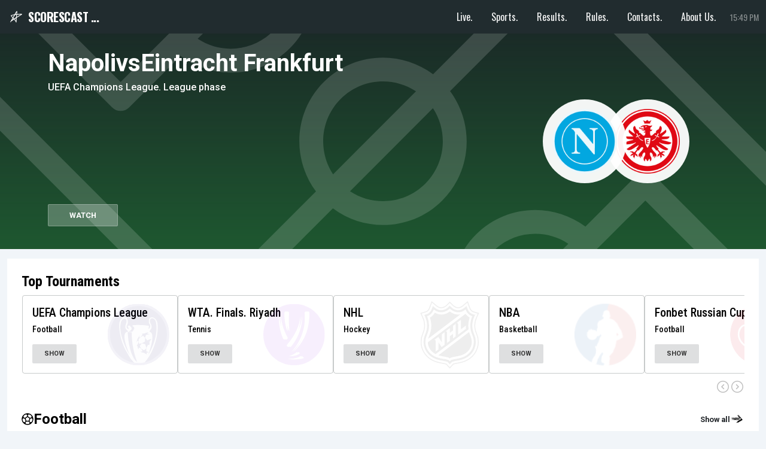

--- FILE ---
content_type: text/html; charset=utf-8
request_url: https://www.google.com/recaptcha/api2/aframe
body_size: 269
content:
<!DOCTYPE HTML><html><head><meta http-equiv="content-type" content="text/html; charset=UTF-8"></head><body><script nonce="53d1Jn27_6sSABVKIY43FA">/** Anti-fraud and anti-abuse applications only. See google.com/recaptcha */ try{var clients={'sodar':'https://pagead2.googlesyndication.com/pagead/sodar?'};window.addEventListener("message",function(a){try{if(a.source===window.parent){var b=JSON.parse(a.data);var c=clients[b['id']];if(c){var d=document.createElement('img');d.src=c+b['params']+'&rc='+(localStorage.getItem("rc::a")?sessionStorage.getItem("rc::b"):"");window.document.body.appendChild(d);sessionStorage.setItem("rc::e",parseInt(sessionStorage.getItem("rc::e")||0)+1);localStorage.setItem("rc::h",'1762271385344');}}}catch(b){}});window.parent.postMessage("_grecaptcha_ready", "*");}catch(b){}</script></body></html>

--- FILE ---
content_type: image/svg+xml
request_url: https://resources.scorescast.live/ContentCommon/Logotypes/Tournament/Football/england_pl.svg
body_size: 1633
content:
<svg width="72" height="72" viewBox="0 0 72 72" fill="none" xmlns="http://www.w3.org/2000/svg">
<g clip-path="url(#clip0_3_5044)">
<mask id="mask0_3_5044" style="mask-type:alpha" maskUnits="userSpaceOnUse" x="0" y="0" width="72" height="72">
<path d="M0 36C0 55.8823 16.1178 72 36 72C55.8823 72 72 55.8823 72 36C72 16.1178 55.8823 0 36 0C16.1178 0 0 16.1178 0 36Z" fill="#DED0EA"/>
</mask>
<g mask="url(#mask0_3_5044)">
<circle cx="43" cy="38" r="50" fill="#D9D9D9"/>
<path d="M57.0879 32.0284C55.566 33.2824 54.2758 33.9813 54.2758 33.9813L54.2934 37.9561C55.3813 39.1468 56.4545 40.1333 57.258 41.9309C58.7828 39.2388 58.4896 35.2813 57.0879 32.0284ZM55.8505 45.04C55.8505 45.04 55.5396 43.4006 54.2171 41.8705L51.1997 41.9424C51.1997 41.9424 47.1325 45.3708 44.6517 45.4513C44.6517 45.4513 46.0182 47.9449 46.7102 49.2478C48.0738 48.9544 50.4754 47.8989 51.4431 46.7944C51.4431 46.7944 52.0823 48.8163 51.9621 51.2035C53.3198 50.4327 55.1907 48.3389 55.8505 45.04ZM51.9621 37.8612L51.9565 33.9008C51.9565 33.9008 50.153 33.3342 48.2294 31.8703C44.3645 32.4426 39.6844 36.2563 39.6844 36.2563C39.6844 36.2563 41.265 39.1986 42.9951 42.3738C46.036 42.7909 50.5164 39.0232 51.9621 37.8612ZM62.2697 54.3528L59.783 51.6522C59.0734 58.9518 55.4284 65.1498 48.7338 69.4726L47.7104 65.5352C42.0274 69.5617 32.2743 72.1733 23.8965 67.5255C24.9375 62.3197 25.8612 57.0449 23.8789 50.729C19.2398 57.7754 15.1345 60.5365 15.1345 60.5365C11.9998 55.3739 12.2813 45.017 13.2167 41.9683L8 43.553C8 40.0729 10.5541 32.69 14.2548 28.5426L10.9969 28.0307H10.9937C13.2076 23.5928 16.5124 19.7676 20.5562 16.8943L20.5618 16.8911C19.3478 18.7721 19.3302 23.4141 22.8872 25.1801C21.377 22.5829 21.1952 19.3732 22.7728 17.7108C24.3505 16.034 27.0043 16.6092 28.6992 17.9092C28.1948 16.4597 26.7169 14.6362 24.503 14.5125H24.4997C28.6813 12.4015 33.4288 11.2136 38.452 11.2136C39.3904 11.2136 40.3258 11.2539 41.2407 11.3344C42.701 11.9097 44.8446 13.9287 45.8446 15.1856C45.8446 15.1856 45.9149 13.7044 45.0763 11.9154C50.5158 13.2154 53.111 15.3869 54.1989 16.4338C54.4218 18.7404 55.1256 20.1238 56.0551 22.3154C54.2928 20.3798 49.8649 17.2564 47.7506 16.5086C47.7506 16.5086 47.5776 18.5075 46.8504 19.4681C42.6395 16.4884 40.5721 15.7378 40.5721 15.7378C35.9507 16.3878 32.9772 18.1364 31.3615 19.5112L32.769 20.6876C29.9833 21.5274 28.174 23.8743 28.174 23.8743C28.1945 23.9175 30.6636 24.2626 30.6636 24.2626C30.6636 24.2626 30.4114 27.107 34.0417 28.8902C37.153 30.4175 41.6248 28.5221 45.8358 30.1787C43.0676 27.0438 41.1527 25.6431 41.1527 25.6431C41.1527 25.6431 40.0531 25.4188 39.2789 25.4245C38.3113 25.4302 36.8685 25.6172 35.288 25.0132C34.5314 24.7227 33.6488 24.2108 32.9567 23.7851C32.9567 23.7851 34.9009 21.8265 37.7424 21.3951C37.7424 21.3951 40.3053 22.1026 42.3345 23.5752C43.6834 22.2867 45.0909 22.3269 45.0909 22.3269C45.0909 22.3269 43.6951 23.6039 44.1174 25.1513C46.1437 26.923 48.343 29.4597 48.343 29.4597C50.5833 28.2575 55.454 28.5336 56.4539 29.6725C55.1871 28.059 53.3603 26.713 51.9468 25.5626C51.7738 24.9586 50.2314 22.8533 49.9704 22.6577C49.9704 22.6577 51.4366 23.1006 52.7474 24.2539C53.1227 23.7276 53.8265 23.1927 54.7854 22.9568C55.7707 23.7679 55.9466 25.0132 55.9202 25.2203C55.4774 25.7409 55.0376 25.9537 55.0376 25.9537L57.4128 28.4761L57.6503 26.667C63.1222 34.3318 66.1052 43.2022 62.2697 54.3528ZM19.0572 5.84426C22.2125 7.26219 24.2387 9.05113 24.6082 9.32436C24.4411 8.5248 23.8194 4.67656 23.4617 2.28651C25.3003 3.53762 29.5669 6.4425 30.9715 7.38586C31.5433 5.65732 33.5256 0.0115044 33.5256 0.0115044C33.5256 0.0115044 37.109 5.70046 37.7218 6.62369C38.4696 5.85577 42.7509 1.18208 43.8593 0C44.0441 2.68917 44.2963 6.53453 44.3608 7.11263C44.5748 6.8279 46.214 4.57302 48.9617 2.49647C47.7711 4.79736 47.2022 7.97259 46.9501 10.5237C44.2464 9.78454 41.3932 9.38764 38.4549 9.38764C32.8101 9.38764 27.5084 10.843 22.925 13.3998C22.0922 10.935 20.7873 7.86905 19.0572 5.84426Z" fill="#42106C"/>
</g>
</g>
<defs>
<clipPath id="clip0_3_5044">
<rect width="72" height="72" fill="white"/>
</clipPath>
</defs>
</svg>


--- FILE ---
content_type: image/svg+xml
request_url: https://resources.scorescast.live/ContentCommon/Logotypes/CompetitionLogos/Tennis/wta_finals_new.svg
body_size: 4296
content:
<svg width="16" height="16" viewBox="0 0 16 16" fill="none" xmlns="http://www.w3.org/2000/svg">
<g clip-path="url(#clip0_196_2967)">
<path d="M0 8C0 12.4183 3.58172 16 8 16C12.4183 16 16 12.4183 16 8C16 3.58172 12.4183 0 8 0C3.58172 0 0 3.58172 0 8Z" fill="#9E33E8"/>
<path d="M6.10304 2.04166C6.01423 2.09058 5.94548 2.22295 5.9197 2.40136C5.89391 2.59417 5.95408 3.77974 6.01996 4.34086C6.14027 5.33941 6.45538 6.69187 6.60722 6.86165C6.63013 6.88755 6.65591 6.96237 6.66737 7.02856C6.67882 7.10051 6.70174 7.14943 6.72466 7.14943C6.76764 7.14943 6.76191 6.7926 6.70747 5.94081C6.65305 5.0833 6.63872 3.78548 6.67882 3.03155C6.7218 2.22295 6.7132 2.16827 6.52986 2.05605C6.41815 1.98698 6.21189 1.98123 6.10304 2.04166Z" fill="white"/>
<path d="M11.482 2.01673C11.3629 2.05374 11.232 2.18183 11.1962 2.2957C11.1814 2.35547 11.1814 2.47787 11.1992 2.62305C11.2379 2.93049 11.2349 4.41925 11.1962 4.80353C11.1099 5.62335 10.9968 6.24675 10.8092 6.95271C10.6991 7.35976 10.4669 8.07426 10.3805 8.26212C10.3567 8.31052 10.318 8.413 10.2883 8.4927C10.2109 8.70904 9.98163 9.2072 9.8685 9.41215C9.81195 9.51178 9.76728 9.60857 9.76728 9.62564C9.76728 9.64557 9.69287 9.78789 9.60057 9.94445C9.5083 10.101 9.38028 10.3259 9.31478 10.4426C9.24929 10.5593 9.17784 10.676 9.15998 10.6988C9.13915 10.7216 9.08258 10.8041 9.03495 10.881C8.86228 11.1571 8.59734 11.5215 8.36811 11.7947C8.2788 11.9029 8.1627 12.0509 8.11507 12.1192C8.06744 12.1876 8.01087 12.2473 7.99301 12.2559C7.95432 12.2701 7.80248 12.4751 7.80248 12.5121C7.80248 12.5235 7.87692 12.4608 7.96622 12.3754C8.05553 12.2929 8.18652 12.1762 8.26094 12.1221C8.33238 12.068 8.41277 11.9855 8.44254 11.9399C8.47231 11.8972 8.5259 11.826 8.56459 11.7833C8.8861 11.4361 9.01709 11.2852 9.13617 11.1315C9.21357 11.0319 9.33265 10.8838 9.40113 10.8041C9.60057 10.5707 9.89232 10.1437 10.2019 9.63134C10.4431 9.22997 10.7199 8.71473 10.7199 8.66919C10.7199 8.66065 10.7705 8.55532 10.8301 8.43008C10.8896 8.30767 10.9819 8.09417 11.0325 7.95185C11.0861 7.81236 11.1516 7.63873 11.1784 7.56756C11.2617 7.34269 11.4612 6.7022 11.4791 6.60257C11.488 6.55134 11.5207 6.41755 11.5535 6.30367C11.7827 5.50948 12 3.74176 12 2.68569C12 2.34124 11.9911 2.27577 11.9405 2.19606C11.8393 2.03381 11.6577 1.96549 11.482 2.01673Z" fill="white"/>
<path d="M4.50972 2.87854C4.46636 2.94727 4.43168 3.36818 4.44902 3.61729C4.4577 3.77478 4.47214 4.03248 4.47504 4.18997C4.49816 4.7827 4.53572 5.14348 4.66579 5.96527C4.68313 6.07408 4.70625 6.20292 4.72069 6.2516C4.73515 6.29742 4.75538 6.38906 4.76116 6.45205C4.76983 6.51504 4.79006 6.61239 4.80452 6.66679C4.81896 6.72121 4.8652 6.89587 4.90278 7.05336C5.00683 7.47427 5.26405 8.32182 5.31029 8.39341C5.33341 8.42778 5.35943 8.48791 5.37099 8.52799C5.42301 8.70839 5.6022 9.12072 5.65423 9.17798C5.77561 9.31256 6.07329 9.33546 6.20046 9.22379C6.35653 9.08636 6.37677 8.86014 6.25248 8.63966C6.01839 8.21589 5.64266 7.41127 5.42879 6.86724C5.10509 6.04257 4.78718 4.85427 4.65133 3.96091C4.59353 3.57435 4.53862 3.06466 4.5444 2.95013C4.55018 2.86137 4.53572 2.8356 4.50972 2.87854Z" fill="white"/>
<path d="M10.0221 3.71728C9.99224 3.95488 9.95046 4.20663 9.92659 4.27732C9.9057 4.34804 9.87884 4.46684 9.86989 4.54605C9.85796 4.62241 9.83706 4.72423 9.82512 4.77232C9.81021 4.81758 9.7923 4.90243 9.78334 4.96183C9.77439 5.01841 9.7535 5.09477 9.73858 5.13154C9.72365 5.16549 9.67293 5.30974 9.62815 5.45116C9.53565 5.74816 9.24319 6.50337 9.088 6.85128C8.95967 7.13697 8.51501 7.99117 8.37774 8.20897C8.32402 8.29382 8.20165 8.49181 8.10616 8.64738C7.86144 9.05187 7.16908 9.99377 6.93631 10.2455C6.91243 10.2681 6.8229 10.3756 6.73337 10.4859C6.49762 10.7716 6.48269 10.9385 6.67966 11.1139C6.81097 11.2298 6.9393 11.2553 7.10343 11.1931C7.19893 11.1563 7.26757 11.094 7.41679 10.9017C7.69432 10.5481 8.21359 9.79294 8.35983 9.53555C8.40758 9.45069 8.51501 9.26118 8.59857 9.1141C8.68511 8.96701 8.79554 8.75487 8.84626 8.64738C8.89701 8.53707 8.96863 8.38434 9.00742 8.30796C9.24019 7.82995 9.69381 6.54863 9.7535 6.20072C9.75946 6.16112 9.7923 6.00838 9.82214 5.8613C9.94152 5.29559 10.0251 4.80909 10.0639 4.45553C10.1027 4.12177 10.1265 3.28736 10.0997 3.28736C10.0877 3.28736 10.0519 3.48252 10.0221 3.71728Z" fill="white"/>
<path d="M8.9865 12.6571C8.89765 12.738 8.78736 12.8308 8.73529 12.8638C8.56678 12.9746 7.93263 13.313 7.85911 13.3309C7.81927 13.3399 7.64771 13.3938 7.47923 13.4507L7.17285 13.5555L7.29234 13.5765C7.51292 13.6184 8.15934 13.5196 8.61274 13.3729C8.8517 13.298 9.26834 13.0914 9.40927 12.9806C9.48892 12.9177 9.49505 12.9027 9.46441 12.8398C9.40007 12.7051 9.24076 12.5134 9.19175 12.5134C9.16724 12.5134 9.07228 12.5793 8.9865 12.6571Z" fill="white"/>
<path d="M9.91273 13.6795C9.7364 13.8769 9.21934 14.0582 8.48711 14.1836C8.26595 14.2209 7.94614 14.2556 7.7758 14.2609C7.60843 14.2663 7.46197 14.2796 7.45002 14.2903C7.44106 14.2983 7.32449 14.3063 7.19598 14.3063C6.95987 14.3063 6.88216 14.3436 7.06148 14.3729C7.44704 14.4316 7.76384 14.4556 7.99396 14.4396C8.05972 14.4369 8.29583 14.4343 8.517 14.4369C9.27016 14.4423 10.2833 14.2823 10.4955 14.1249C10.5374 14.0929 10.5404 14.0742 10.5135 14.0289C10.4656 13.9516 10.0681 13.5862 10.0293 13.5862C10.0114 13.5862 9.96055 13.6289 9.91273 13.6795Z" fill="white"/>
<path d="M5.65858 2.04166C5.56977 2.09058 5.50102 2.22295 5.47524 2.40136C5.44945 2.59417 5.50962 3.77974 5.5755 4.34086C5.69581 5.33941 6.01092 6.69187 6.16276 6.86165C6.18568 6.88755 6.21145 6.96237 6.22291 7.02856C6.23437 7.10051 6.25728 7.14943 6.2802 7.14943C6.32318 7.14943 6.31745 6.7926 6.26301 5.94081C6.20859 5.0833 6.19426 3.78548 6.23437 3.03155C6.27734 2.22295 6.26874 2.16827 6.0854 2.05605C5.97369 1.98698 5.76744 1.98123 5.65858 2.04166Z" fill="white"/>
<path d="M11.0376 2.01673C10.9185 2.05374 10.7875 2.18183 10.7518 2.2957C10.7369 2.35547 10.7369 2.47787 10.7548 2.62305C10.7935 2.93049 10.7905 4.41925 10.7518 4.80353C10.6654 5.62335 10.5523 6.24675 10.3648 6.95271C10.2546 7.35976 10.0224 8.07426 9.93608 8.26212C9.91227 8.31052 9.87357 8.413 9.84381 8.4927C9.7664 8.70904 9.53717 9.2072 9.42404 9.41215C9.36749 9.51178 9.32283 9.60857 9.32283 9.62564C9.32283 9.64557 9.24841 9.78789 9.15612 9.94445C9.06384 10.101 8.93582 10.3259 8.87033 10.4426C8.80483 10.5593 8.73339 10.676 8.71552 10.6988C8.69469 10.7216 8.63812 10.8041 8.59049 10.881C8.41783 11.1571 8.15288 11.5215 7.92365 11.7947C7.83434 11.9029 7.71825 12.0509 7.67062 12.1192C7.62298 12.1876 7.56641 12.2473 7.54855 12.2559C7.50986 12.2701 7.35802 12.4751 7.35802 12.5121C7.35802 12.5235 7.43246 12.4608 7.52177 12.3754C7.61108 12.2929 7.74206 12.1762 7.81648 12.1221C7.88793 12.068 7.96831 11.9855 7.99808 11.9399C8.02785 11.8972 8.08144 11.826 8.12013 11.7833C8.44164 11.4361 8.57263 11.2852 8.69171 11.1315C8.76911 11.0319 8.88819 10.8838 8.95667 10.8041C9.15612 10.5707 9.44786 10.1437 9.75746 9.63134C9.99861 9.22997 10.2755 8.71473 10.2755 8.66919C10.2755 8.66065 10.3261 8.55532 10.3856 8.43008C10.4452 8.30767 10.5374 8.09417 10.588 7.95185C10.6416 7.81236 10.7071 7.63873 10.7339 7.56756C10.8173 7.34269 11.0167 6.7022 11.0346 6.60257C11.0435 6.55134 11.0763 6.41755 11.109 6.30367C11.3382 5.50948 11.5556 3.74176 11.5556 2.68569C11.5556 2.34124 11.5466 2.27577 11.496 2.19606C11.3948 2.03381 11.2132 1.96549 11.0376 2.01673Z" fill="white"/>
<path d="M4.06526 2.87854C4.0219 2.94727 3.98722 3.36818 4.00456 3.61729C4.01324 3.77478 4.02768 4.03248 4.03058 4.18997C4.0537 4.7827 4.09127 5.14348 4.22133 5.96527C4.23867 6.07408 4.26179 6.20292 4.27624 6.2516C4.29069 6.29742 4.31092 6.38906 4.3167 6.45205C4.32538 6.51504 4.3456 6.61239 4.36006 6.66679C4.3745 6.72121 4.42074 6.89587 4.45832 7.05336C4.56237 7.47427 4.81959 8.32182 4.86583 8.39341C4.88895 8.42778 4.91497 8.48791 4.92653 8.52799C4.97855 8.70839 5.15774 9.12072 5.20977 9.17798C5.33115 9.31256 5.62883 9.33546 5.756 9.22379C5.91207 9.08636 5.93231 8.86014 5.80802 8.63966C5.57393 8.21589 5.19821 7.41127 4.98433 6.86724C4.66064 6.04257 4.34272 4.85427 4.20687 3.96091C4.14907 3.57435 4.09416 3.06466 4.09994 2.95013C4.10572 2.86137 4.09127 2.8356 4.06526 2.87854Z" fill="white"/>
<path d="M9.57763 3.71728C9.54778 3.95488 9.506 4.20663 9.48213 4.27732C9.46124 4.34804 9.43438 4.46684 9.42543 4.54605C9.4135 4.62241 9.3926 4.72423 9.38066 4.77232C9.36575 4.81758 9.34784 4.90243 9.33888 4.96183C9.32994 5.01841 9.30904 5.09477 9.29412 5.13154C9.27919 5.16549 9.22847 5.30974 9.1837 5.45116C9.09119 5.74816 8.79873 6.50337 8.64354 6.85128C8.51521 7.13697 8.07056 7.99117 7.93328 8.20897C7.87956 8.29382 7.7572 8.49181 7.6617 8.64738C7.41698 9.05187 6.72462 9.99377 6.49185 10.2455C6.46797 10.2681 6.37844 10.3756 6.28891 10.4859C6.05316 10.7716 6.03823 10.9385 6.2352 11.1139C6.36651 11.2298 6.49484 11.2553 6.65897 11.1931C6.75447 11.1563 6.82311 11.094 6.97233 10.9017C7.24986 10.5481 7.76913 9.79294 7.91537 9.53555C7.96312 9.45069 8.07056 9.26118 8.15412 9.1141C8.24065 8.96701 8.35108 8.75487 8.40181 8.64738C8.45255 8.53707 8.52417 8.38434 8.56296 8.30796C8.79574 7.82995 9.24935 6.54863 9.30904 6.20072C9.31501 6.16112 9.34784 6.00838 9.37768 5.8613C9.49706 5.29559 9.58062 4.80909 9.61941 4.45553C9.65821 4.12177 9.68208 3.28736 9.65522 3.28736C9.64328 3.28736 9.60747 3.48252 9.57763 3.71728Z" fill="white"/>
<path d="M8.54204 12.6571C8.45319 12.738 8.3429 12.8308 8.29083 12.8638C8.12232 12.9746 7.48817 13.313 7.41465 13.3309C7.37481 13.3399 7.20326 13.3938 7.03477 13.4507L6.72839 13.5555L6.84788 13.5765C7.06846 13.6184 7.71488 13.5196 8.16829 13.3729C8.40724 13.298 8.82389 13.0914 8.96481 12.9806C9.04446 12.9177 9.05059 12.9027 9.01995 12.8398C8.95561 12.7051 8.79631 12.5134 8.74729 12.5134C8.72278 12.5134 8.62782 12.5793 8.54204 12.6571Z" fill="white"/>
<path d="M9.46827 13.6795C9.29194 13.8769 8.77488 14.0582 8.04265 14.1836C7.82149 14.2209 7.50169 14.2556 7.33134 14.2609C7.16397 14.2663 7.01751 14.2796 7.00556 14.2903C6.9966 14.2983 6.88003 14.3063 6.75152 14.3063C6.51541 14.3063 6.4377 14.3436 6.61702 14.3729C7.00258 14.4316 7.31938 14.4556 7.54951 14.4396C7.61526 14.4369 7.85138 14.4343 8.07254 14.4369C8.8257 14.4423 9.83887 14.2823 10.0511 14.1249C10.0929 14.0929 10.0959 14.0742 10.069 14.0289C10.0212 13.9516 9.62368 13.5862 9.58484 13.5862C9.5669 13.5862 9.51609 13.6289 9.46827 13.6795Z" fill="white"/>
</g>
<defs>
<clipPath id="clip0_196_2967">
<rect width="16" height="16" fill="white"/>
</clipPath>
</defs>
</svg>


--- FILE ---
content_type: image/svg+xml
request_url: https://scorescast.live/images/schedule-5.svg
body_size: 1091
content:
<svg xmlns="http://www.w3.org/2000/svg" xmlns:xlink="http://www.w3.org/1999/xlink" version="1.1" x="0px" y="0px" viewBox="0 0 100 100" style="enable-background:new 0 0 100 100;" xml:space="preserve" fill="#000"><path d="M83.5876312,16.4124279C74.616127,7.4409232,62.6875,2.5,50,2.5S25.383812,7.4409232,16.4123669,16.4124279  C7.4409232,25.383873,2.5,37.3125,2.5,50.0006752c0,12.6875,4.9409232,24.6154518,13.9123669,33.586956S37.3125,97.5,50,97.5  s24.616127-4.9408646,33.5876312-13.9123688c7.919754-7.9198151,12.6962128-18.145195,13.7079773-29.1620064  c0.0137405-0.10149,0.0231781-0.20298,0.0253906-0.304409C97.4376984,52.757946,97.5,51.3843689,97.5,50.0006752  C97.5,37.3125,92.5590744,25.383873,83.5876312,16.4124279z M50,8.0664186c11.3494911,0,21.6582718,4.5342903,29.2156677,11.8837385  c-7.4081345,5.7483025-15.5061569,10.4898643-24.0610352,14.141346  c-4.6552162-8.6017876-10.0057182-16.8347168-15.989502-24.6030636C42.6230164,8.562952,46.2542648,8.0664186,50,8.0664186z   M33.6073608,11.4048471c6.1368446,7.7972307,11.5952721,16.0874367,16.3237724,24.7610359  c-12.0265579,4.4212685-24.8284874,6.7427177-37.7943344,6.7427177c-1.1523838,0-2.3077717-0.0195618-3.458683-0.0550079  C11.1242332,28.668705,20.7190876,16.899456,33.6073608,11.4048471z M8.0664186,50.0006752  c0-0.5355949,0.0130005-1.0675735,0.0332985-1.5980797c1.3423014,0.04636,2.6918383,0.072361,4.0363464,0.072361  c13.5514803,0,26.8188515-2.334446,39.4345436-6.937542c0.3297958-0.1203766,0.6589165-0.2436371,0.9872398-0.3667717  c1.5111237,2.9955101,2.9368248,6.0324097,4.2755089,9.1062317C41.3858223,54.6024818,27.912714,64.5785217,19.2731495,78.503212  C12.3230381,71.0168304,8.0664186,60.9972534,8.0664186,50.0006752z M50,91.9336395  c-10.0825577,0-19.343998-3.5775833-26.5847206-9.5281296c7.9850616-13.4340515,20.826973-22.999897,35.5779953-26.9478188  c4.1450729,10.4051781,7.302166,21.2002525,9.3990517,32.2206841C62.8360863,90.4014206,56.5933952,91.9336395,50,91.9336395z   M73.4861298,84.7226639c-2.0924072-10.3972092-5.093132-20.596405-8.9612656-30.4644508  c3.1984863-0.5349197,6.4659042-0.8124695,9.7745285-0.8124695c5.8722382,0,11.6488724,0.8552132,17.2051086,2.5417824  C89.7918701,67.9146805,83.0433273,78.2379913,73.4861298,84.7226639z M91.9292908,50.3123779  c-5.7129211-1.6140823-11.6264267-2.4330521-17.6298981-2.4330521c-4.049408,0-8.0423355,0.3782997-11.9366608,1.1073723  c-0.6124306-1.4269905-1.2415466-2.847599-1.8902206-4.2602386c-0.8734245-1.8997269-1.7822342-3.7827148-2.720108-5.6519623  c8.9953613-3.8862915,17.441391-8.9048481,25.201088-14.9785309c5.6221619,7.1362267,8.9800873,16.1352654,8.9800873,25.9047089  C91.9335785,50.1051064,91.9300232,50.2080078,91.9292908,50.3123779z"/></svg>

--- FILE ---
content_type: image/svg+xml
request_url: https://scorescast.live/images/live-3.svg
body_size: 60
content:
<svg xmlns="http://www.w3.org/2000/svg" xmlns:xlink="http://www.w3.org/1999/xlink" version="1.1" x="0px" y="0px" viewBox="0 0 24 24" style="enable-background:new 0 0 24 24;" xml:space="preserve" fill="#000"><g><path d="M21,2H3C2.45,2,2,2.45,2,3v18c0,0.55,0.45,1,1,1h18c0.55,0,1-0.45,1-1V3C22,2.45,21.55,2,21,2z M4,20v-3.97   C6,16.43,7.57,18,7.97,20H4z M10,20c-0.44-3.1-2.9-5.55-6-6v-1.39c3.86,0.46,6.93,3.53,7.39,7.39H10z M13.4,20   c-0.47-4.97-4.43-8.93-9.4-9.4V8.55C10.09,9.04,14.96,13.91,15.45,20H13.4z M20,20h-2.55C16.95,12.8,11.2,7.05,4,6.55V4h16V20z"/><circle cx="17.06" cy="6.94" r="1.69"/></g></svg>

--- FILE ---
content_type: image/svg+xml
request_url: https://resources.scorescast.live/ContentCommon/Logotypes/SportKinds/new-design/outline/black/1436-boxing.svg
body_size: 477
content:
<svg width="36" height="40" viewBox="0 0 36 40" fill="none" xmlns="http://www.w3.org/2000/svg">
    <path d="M36 17.0013L35.9784 16.3506C35.8409 12.1675 34.1725 8.24439 31.2826 5.30175C28.3946 2.3611 24.5394 0.662898 20.4289 0.521963L19.7886 0.5L17.1501 3.19468C17.1393 3.18469 17.1324 3.17371 17.1226 3.16272C15.9865 2.00625 14.4752 1.3685 12.8668 1.3685H12.8648C11.2553 1.3685 9.74409 2.00621 8.67375 3.10171C8.65411 3.1197 8.02957 3.75143 8.02957 3.75143C6.50555 5.30472 5.35959 8.12949 5.36253 10.3235L5.38022 19.981L1.30897 24.123C0.465461 24.9816 0 26.1241 0 27.3406C0 28.556 0.465461 29.6975 1.30897 30.5581L8.78666 38.1697C9.65767 39.0563 10.8026 39.5 11.9476 39.5C13.0916 39.5 14.2366 39.0572 15.1086 38.1707L32.5602 20.4078C32.8341 20.1789 33.1022 19.9389 33.3585 19.6831L36 17.0013ZM20.9562 3.55353C24.0808 3.81041 26.9885 5.1688 29.1999 7.42077C31.4132 9.67373 32.7477 12.6334 32.9991 15.8129L31.2875 17.5501C29.6849 19.1514 27.5649 20.0319 25.3181 20.0319C23.0468 20.0319 20.9101 19.1324 19.3036 17.4982C16.0159 14.1507 15.9933 8.67724 19.2436 5.3048L20.9562 3.55353ZM13.0268 36.0486C12.4317 36.6523 11.4645 36.6533 10.8704 36.0486L3.39272 28.4371C3.105 28.1442 2.94687 27.7534 2.94687 27.3396C2.94687 26.9248 3.105 26.536 3.39272 26.2432L6.34942 23.2345L15.9825 33.0409L13.0268 36.0486ZM18.0643 30.9209L8.32708 21.0095L8.30844 10.3174C8.3055 8.93102 9.149 6.853 10.1143 5.87045C10.1143 5.87045 10.6092 5.36572 10.6946 5.28076C11.273 4.69103 12.0439 4.36614 12.8648 4.36614H12.8668C13.6877 4.36614 14.4595 4.69101 15.0398 5.28174C15.1567 5.40168 15.248 5.53763 15.3433 5.67157C14.3849 7.41877 13.8949 9.36192 13.886 11.313L10.3667 14.8954L12.4514 17.0154L14.4467 14.9833C14.9848 16.6815 15.903 18.2787 17.2208 19.6201C19.3841 21.8211 22.2593 23.0326 25.3181 23.0326H25.3191C25.4949 23.0326 25.6667 23.0146 25.8415 23.0076L18.0643 30.9209Z" fill="black"/>
</svg>


--- FILE ---
content_type: image/svg+xml
request_url: https://scorescast.live/images/live3.svg
body_size: -19
content:
<svg xmlns="http://www.w3.org/2000/svg" data-name="Layer 1" viewBox="0 0 100 100" x="0px" y="0px" fill="purple"><path d="M22,65A12,12,0,0,1,34,77a4,4,0,0,0,8,0A20,20,0,0,0,22,57a4,4,0,0,0,0,8Z"/><circle cx="22" cy="77" r="4"/><path d="M18,41v2.06a6.05,6.05,0,0,0,5.55,6A28,28,0,0,1,50,75.45a6.05,6.05,0,0,0,6,5.55H70A12,12,0,0,0,82,69V31A12,12,0,0,0,70,19H30A12,12,0,0,0,18,31ZM74,31v5H59.42a4,4,0,0,1-3.72-2.51L53.11,27H70A4,4,0,0,1,74,31ZM26,31a4,4,0,0,1,4-4H44.49l3.78,9.46A12,12,0,0,0,59.42,44H74V69a4,4,0,0,1-4,4H57.77A36.05,36.05,0,0,0,26,41.23Z"/></svg>

--- FILE ---
content_type: application/javascript
request_url: https://scorescast.live/responsive/templates/js/morphdom/morphdom-umd.js
body_size: 8482
content:
(function (global, factory) {
    typeof exports === 'object' && typeof module !== 'undefined' ? module.exports = factory() :
    typeof define === 'function' && define.amd ? define(factory) :
    (global = global || self, global.morphdom = factory());
}(this, function () { 'use strict';

    var DOCUMENT_FRAGMENT_NODE = 11;

    function morphAttrs(fromNode, toNode) {
        var toNodeAttrs = toNode.attributes;
        var attr;
        var attrName;
        var attrNamespaceURI;
        var attrValue;
        var fromValue;

        // document-fragments dont have attributes so lets not do anything
        if (toNode.nodeType === DOCUMENT_FRAGMENT_NODE || fromNode.nodeType === DOCUMENT_FRAGMENT_NODE) {
          return;
        }

        // update attributes on original DOM element
        for (var i = toNodeAttrs.length - 1; i >= 0; i--) {
            attr = toNodeAttrs[i];
            attrName = attr.name;
            attrNamespaceURI = attr.namespaceURI;
            attrValue = attr.value;

            if (attrNamespaceURI) {
                attrName = attr.localName || attrName;
                fromValue = fromNode.getAttributeNS(attrNamespaceURI, attrName);

                if (fromValue !== attrValue) {
                    if (attr.prefix === 'xmlns'){
                        attrName = attr.name; // It's not allowed to set an attribute with the XMLNS namespace without specifying the `xmlns` prefix
                    }
                    fromNode.setAttributeNS(attrNamespaceURI, attrName, attrValue);
                }
            } else {
                fromValue = fromNode.getAttribute(attrName);

                if (fromValue !== attrValue) {
                    fromNode.setAttribute(attrName, attrValue);
                }
            }
        }

        // Remove any extra attributes found on the original DOM element that
        // weren't found on the target element.
        var fromNodeAttrs = fromNode.attributes;

        for (var d = fromNodeAttrs.length - 1; d >= 0; d--) {
            attr = fromNodeAttrs[d];
            attrName = attr.name;
            attrNamespaceURI = attr.namespaceURI;

            if (attrNamespaceURI) {
                attrName = attr.localName || attrName;

                if (!toNode.hasAttributeNS(attrNamespaceURI, attrName)) {
                    fromNode.removeAttributeNS(attrNamespaceURI, attrName);
                }
            } else {
                if (!toNode.hasAttribute(attrName)) {
                    fromNode.removeAttribute(attrName);
                }
            }
        }
    }

    var range; // Create a range object for efficently rendering strings to elements.
    var NS_XHTML = 'http://www.w3.org/1999/xhtml';

    var doc = typeof document === 'undefined' ? undefined : document;
    var HAS_TEMPLATE_SUPPORT = !!doc && 'content' in doc.createElement('template');
    var HAS_RANGE_SUPPORT = !!doc && doc.createRange && 'createContextualFragment' in doc.createRange();

    function createFragmentFromTemplate(str) {
        var template = doc.createElement('template');
        template.innerHTML = str;
        return template.content.childNodes[0];
    }

    function createFragmentFromRange(str) {
        if (!range) {
            range = doc.createRange();
            range.selectNode(doc.body);
        }

        var fragment = range.createContextualFragment(str);
        return fragment.childNodes[0];
    }

    function createFragmentFromWrap(str) {
        var fragment = doc.createElement('body');
        fragment.innerHTML = str;
        return fragment.childNodes[0];
    }

    /**
     * This is about the same
     * var html = new DOMParser().parseFromString(str, 'text/html');
     * return html.body.firstChild;
     *
     * @method toElement
     * @param {String} str
     */
    function toElement(str) {
        str = str.trim();
        if (HAS_TEMPLATE_SUPPORT) {
          // avoid restrictions on content for things like `<tr><th>Hi</th></tr>` which
          // createContextualFragment doesn't support
          // <template> support not available in IE
          return createFragmentFromTemplate(str);
        } else if (HAS_RANGE_SUPPORT) {
          return createFragmentFromRange(str);
        }

        return createFragmentFromWrap(str);
    }

    /**
     * Returns true if two node's names are the same.
     *
     * NOTE: We don't bother checking `namespaceURI` because you will never find two HTML elements with the same
     *       nodeName and different namespace URIs.
     *
     * @param {Element} a
     * @param {Element} b The target element
     * @return {boolean}
     */
    function compareNodeNames(fromEl, toEl) {
        var fromNodeName = fromEl.nodeName;
        var toNodeName = toEl.nodeName;
        var fromCodeStart, toCodeStart;

        if (fromNodeName === toNodeName) {
            return true;
        }

        fromCodeStart = fromNodeName.charCodeAt(0);
        toCodeStart = toNodeName.charCodeAt(0);

        // If the target element is a virtual DOM node or SVG node then we may
        // need to normalize the tag name before comparing. Normal HTML elements that are
        // in the "http://www.w3.org/1999/xhtml"
        // are converted to upper case
        if (fromCodeStart <= 90 && toCodeStart >= 97) { // from is upper and to is lower
            return fromNodeName === toNodeName.toUpperCase();
        } else if (toCodeStart <= 90 && fromCodeStart >= 97) { // to is upper and from is lower
            return toNodeName === fromNodeName.toUpperCase();
        } else {
            return false;
        }
    }

    /**
     * Create an element, optionally with a known namespace URI.
     *
     * @param {string} name the element name, e.g. 'div' or 'svg'
     * @param {string} [namespaceURI] the element's namespace URI, i.e. the value of
     * its `xmlns` attribute or its inferred namespace.
     *
     * @return {Element}
     */
    function createElementNS(name, namespaceURI) {
        return !namespaceURI || namespaceURI === NS_XHTML ?
            doc.createElement(name) :
            doc.createElementNS(namespaceURI, name);
    }

    /**
     * Copies the children of one DOM element to another DOM element
     */
    function moveChildren(fromEl, toEl) {
        var curChild = fromEl.firstChild;
        while (curChild) {
            var nextChild = curChild.nextSibling;
            toEl.appendChild(curChild);
            curChild = nextChild;
        }
        return toEl;
    }

    function syncBooleanAttrProp(fromEl, toEl, name) {
        if (fromEl[name] !== toEl[name]) {
            fromEl[name] = toEl[name];
            if (fromEl[name]) {
                fromEl.setAttribute(name, '');
            } else {
                fromEl.removeAttribute(name);
            }
        }
    }

    var specialElHandlers = {
        OPTION: function(fromEl, toEl) {
            var parentNode = fromEl.parentNode;
            if (parentNode) {
                var parentName = parentNode.nodeName.toUpperCase();
                if (parentName === 'OPTGROUP') {
                    parentNode = parentNode.parentNode;
                    parentName = parentNode && parentNode.nodeName.toUpperCase();
                }
                if (parentName === 'SELECT' && !parentNode.hasAttribute('multiple')) {
                    if (fromEl.hasAttribute('selected') && !toEl.selected) {
                        // Workaround for MS Edge bug where the 'selected' attribute can only be
                        // removed if set to a non-empty value:
                        // https://developer.microsoft.com/en-us/microsoft-edge/platform/issues/12087679/
                        fromEl.setAttribute('selected', 'selected');
                        fromEl.removeAttribute('selected');
                    }
                    // We have to reset select element's selectedIndex to -1, otherwise setting
                    // fromEl.selected using the syncBooleanAttrProp below has no effect.
                    // The correct selectedIndex will be set in the SELECT special handler below.
                    parentNode.selectedIndex = -1;
                }
            }
            syncBooleanAttrProp(fromEl, toEl, 'selected');
        },
        /**
         * The "value" attribute is special for the <input> element since it sets
         * the initial value. Changing the "value" attribute without changing the
         * "value" property will have no effect since it is only used to the set the
         * initial value.  Similar for the "checked" attribute, and "disabled".
         */
        INPUT: function(fromEl, toEl) {
            syncBooleanAttrProp(fromEl, toEl, 'checked');
            syncBooleanAttrProp(fromEl, toEl, 'disabled');

            if (fromEl.value !== toEl.value) {
                fromEl.value = toEl.value;
            }

            if (!toEl.hasAttribute('value')) {
                fromEl.removeAttribute('value');
            }
        },

        TEXTAREA: function(fromEl, toEl) {
            var newValue = toEl.value;
            if (fromEl.value !== newValue) {
                fromEl.value = newValue;
            }

            var firstChild = fromEl.firstChild;
            if (firstChild) {
                // Needed for IE. Apparently IE sets the placeholder as the
                // node value and vise versa. This ignores an empty update.
                var oldValue = firstChild.nodeValue;

                if (oldValue == newValue || (!newValue && oldValue == fromEl.placeholder)) {
                    return;
                }

                firstChild.nodeValue = newValue;
            }
        },
        SELECT: function(fromEl, toEl) {
            if (!toEl.hasAttribute('multiple')) {
                var selectedIndex = -1;
                var i = 0;
                // We have to loop through children of fromEl, not toEl since nodes can be moved
                // from toEl to fromEl directly when morphing.
                // At the time this special handler is invoked, all children have already been morphed
                // and appended to / removed from fromEl, so using fromEl here is safe and correct.
                var curChild = fromEl.firstChild;
                var optgroup;
                var nodeName;
                while(curChild) {
                    nodeName = curChild.nodeName && curChild.nodeName.toUpperCase();
                    if (nodeName === 'OPTGROUP') {
                        optgroup = curChild;
                        curChild = optgroup.firstChild;
                    } else {
                        if (nodeName === 'OPTION') {
                            if (curChild.hasAttribute('selected')) {
                                selectedIndex = i;
                                break;
                            }
                            i++;
                        }
                        curChild = curChild.nextSibling;
                        if (!curChild && optgroup) {
                            curChild = optgroup.nextSibling;
                            optgroup = null;
                        }
                    }
                }

                fromEl.selectedIndex = selectedIndex;
            }
        }
    };

    var ELEMENT_NODE = 1;
    var DOCUMENT_FRAGMENT_NODE$1 = 11;
    var TEXT_NODE = 3;
    var COMMENT_NODE = 8;

    function noop() {}

    function defaultGetNodeKey(node) {
      if (node) {
        return (node.getAttribute && node.getAttribute('id')) || node.id;
      }
    }

    function morphdomFactory(morphAttrs) {

      return function morphdom(fromNode, toNode, options) {
        if (!options) {
          options = {};
        }

        if (typeof toNode === 'string') {
          if (fromNode.nodeName === '#document' || fromNode.nodeName === 'HTML' || fromNode.nodeName === 'BODY') {
            var toNodeHtml = toNode;
            toNode = doc.createElement('html');
            toNode.innerHTML = toNodeHtml;
          } else {
            toNode = toElement(toNode);
          }
        } else if (toNode.nodeType === DOCUMENT_FRAGMENT_NODE$1) {
          toNode = toNode.firstElementChild;
        }

        var getNodeKey = options.getNodeKey || defaultGetNodeKey;
        var onBeforeNodeAdded = options.onBeforeNodeAdded || noop;
        var onNodeAdded = options.onNodeAdded || noop;
        var onBeforeElUpdated = options.onBeforeElUpdated || noop;
        var onElUpdated = options.onElUpdated || noop;
        var onBeforeNodeDiscarded = options.onBeforeNodeDiscarded || noop;
        var onNodeDiscarded = options.onNodeDiscarded || noop;
        var onBeforeElChildrenUpdated = options.onBeforeElChildrenUpdated || noop;
        var skipFromChildren = options.skipFromChildren || noop;
        var addChild = options.addChild || function(parent, child){ return parent.appendChild(child); };
        var childrenOnly = options.childrenOnly === true;

        // This object is used as a lookup to quickly find all keyed elements in the original DOM tree.
        var fromNodesLookup = Object.create(null);
        var keyedRemovalList = [];

        function addKeyedRemoval(key) {
          keyedRemovalList.push(key);
        }

        function walkDiscardedChildNodes(node, skipKeyedNodes) {
          if (node.nodeType === ELEMENT_NODE) {
            var curChild = node.firstChild;
            while (curChild) {

              var key = undefined;

              if (skipKeyedNodes && (key = getNodeKey(curChild))) {
                // If we are skipping keyed nodes then we add the key
                // to a list so that it can be handled at the very end.
                addKeyedRemoval(key);
              } else {
                // Only report the node as discarded if it is not keyed. We do this because
                // at the end we loop through all keyed elements that were unmatched
                // and then discard them in one final pass.
                onNodeDiscarded(curChild);
                if (curChild.firstChild) {
                  walkDiscardedChildNodes(curChild, skipKeyedNodes);
                }
              }

              curChild = curChild.nextSibling;
            }
          }
        }

        /**
        * Removes a DOM node out of the original DOM
        *
        * @param  {Node} node The node to remove
        * @param  {Node} parentNode The nodes parent
        * @param  {Boolean} skipKeyedNodes If true then elements with keys will be skipped and not discarded.
        * @return {undefined}
        */
        function removeNode(node, parentNode, skipKeyedNodes) {
          if (onBeforeNodeDiscarded(node) === false) {
            return;
          }

          if (parentNode) {
            parentNode.removeChild(node);
          }

          onNodeDiscarded(node);
          walkDiscardedChildNodes(node, skipKeyedNodes);
        }

        // // TreeWalker implementation is no faster, but keeping this around in case this changes in the future
        // function indexTree(root) {
        //     var treeWalker = document.createTreeWalker(
        //         root,
        //         NodeFilter.SHOW_ELEMENT);
        //
        //     var el;
        //     while((el = treeWalker.nextNode())) {
        //         var key = getNodeKey(el);
        //         if (key) {
        //             fromNodesLookup[key] = el;
        //         }
        //     }
        // }

        // // NodeIterator implementation is no faster, but keeping this around in case this changes in the future
        //
        // function indexTree(node) {
        //     var nodeIterator = document.createNodeIterator(node, NodeFilter.SHOW_ELEMENT);
        //     var el;
        //     while((el = nodeIterator.nextNode())) {
        //         var key = getNodeKey(el);
        //         if (key) {
        //             fromNodesLookup[key] = el;
        //         }
        //     }
        // }

        function indexTree(node) {
          if (node.nodeType === ELEMENT_NODE || node.nodeType === DOCUMENT_FRAGMENT_NODE$1) {
            var curChild = node.firstChild;
            while (curChild) {
              var key = getNodeKey(curChild);
              if (key) {
                fromNodesLookup[key] = curChild;
              }

              // Walk recursively
              indexTree(curChild);

              curChild = curChild.nextSibling;
            }
          }
        }

        indexTree(fromNode);

        function handleNodeAdded(el) {
          onNodeAdded(el);

          var curChild = el.firstChild;
          while (curChild) {
            var nextSibling = curChild.nextSibling;

            var key = getNodeKey(curChild);
            if (key) {
              var unmatchedFromEl = fromNodesLookup[key];
              // if we find a duplicate #id node in cache, replace `el` with cache value
              // and morph it to the child node.
              if (unmatchedFromEl && compareNodeNames(curChild, unmatchedFromEl)) {
                curChild.parentNode.replaceChild(unmatchedFromEl, curChild);
                morphEl(unmatchedFromEl, curChild);
              } else {
                handleNodeAdded(curChild);
              }
            } else {
              // recursively call for curChild and it's children to see if we find something in
              // fromNodesLookup
              handleNodeAdded(curChild);
            }

            curChild = nextSibling;
          }
        }

        function cleanupFromEl(fromEl, curFromNodeChild, curFromNodeKey) {
          // We have processed all of the "to nodes". If curFromNodeChild is
          // non-null then we still have some from nodes left over that need
          // to be removed
          while (curFromNodeChild) {
            var fromNextSibling = curFromNodeChild.nextSibling;
            if ((curFromNodeKey = getNodeKey(curFromNodeChild))) {
              // Since the node is keyed it might be matched up later so we defer
              // the actual removal to later
              addKeyedRemoval(curFromNodeKey);
            } else {
              // NOTE: we skip nested keyed nodes from being removed since there is
              //       still a chance they will be matched up later
              removeNode(curFromNodeChild, fromEl, true /* skip keyed nodes */);
            }
            curFromNodeChild = fromNextSibling;
          }
        }

        function morphEl(fromEl, toEl, childrenOnly) {
          var toElKey = getNodeKey(toEl);

          if (toElKey) {
            // If an element with an ID is being morphed then it will be in the final
            // DOM so clear it out of the saved elements collection
            delete fromNodesLookup[toElKey];
          }

          if (!childrenOnly) {
            // optional
            var beforeUpdateResult = onBeforeElUpdated(fromEl, toEl);
            if (beforeUpdateResult === false) {
              return;
            } else if (beforeUpdateResult instanceof HTMLElement) {
              fromEl = beforeUpdateResult;
              // reindex the new fromEl in case it's not in the same
              // tree as the original fromEl
              // (Phoenix LiveView sometimes returns a cloned tree,
              //  but keyed lookups would still point to the original tree)
              indexTree(fromEl);
            }

            // update attributes on original DOM element first
            morphAttrs(fromEl, toEl);
            // optional
            onElUpdated(fromEl);

            if (onBeforeElChildrenUpdated(fromEl, toEl) === false) {
              return;
            }
          }

          if (fromEl.nodeName !== 'TEXTAREA') {
            morphChildren(fromEl, toEl);
          } else {
            specialElHandlers.TEXTAREA(fromEl, toEl);
          }
        }

        function morphChildren(fromEl, toEl) {
          var skipFrom = skipFromChildren(fromEl, toEl);
          var curToNodeChild = toEl.firstChild;
          var curFromNodeChild = fromEl.firstChild;
          var curToNodeKey;
          var curFromNodeKey;

          var fromNextSibling;
          var toNextSibling;
          var matchingFromEl;

          // walk the children
          outer: while (curToNodeChild) {
            toNextSibling = curToNodeChild.nextSibling;
            curToNodeKey = getNodeKey(curToNodeChild);

            // walk the fromNode children all the way through
            while (!skipFrom && curFromNodeChild) {
              fromNextSibling = curFromNodeChild.nextSibling;

              if (curToNodeChild.isSameNode && curToNodeChild.isSameNode(curFromNodeChild)) {
                curToNodeChild = toNextSibling;
                curFromNodeChild = fromNextSibling;
                continue outer;
              }

              curFromNodeKey = getNodeKey(curFromNodeChild);

              var curFromNodeType = curFromNodeChild.nodeType;

              // this means if the curFromNodeChild doesnt have a match with the curToNodeChild
              var isCompatible = undefined;

              if (curFromNodeType === curToNodeChild.nodeType) {
                if (curFromNodeType === ELEMENT_NODE) {
                  // Both nodes being compared are Element nodes

                  if (curToNodeKey) {
                    // The target node has a key so we want to match it up with the correct element
                    // in the original DOM tree
                    if (curToNodeKey !== curFromNodeKey) {
                      // The current element in the original DOM tree does not have a matching key so
                      // let's check our lookup to see if there is a matching element in the original
                      // DOM tree
                      if ((matchingFromEl = fromNodesLookup[curToNodeKey])) {
                        if (fromNextSibling === matchingFromEl) {
                          // Special case for single element removals. To avoid removing the original
                          // DOM node out of the tree (since that can break CSS transitions, etc.),
                          // we will instead discard the current node and wait until the next
                          // iteration to properly match up the keyed target element with its matching
                          // element in the original tree
                          isCompatible = false;
                        } else {
                          // We found a matching keyed element somewhere in the original DOM tree.
                          // Let's move the original DOM node into the current position and morph
                          // it.

                          // NOTE: We use insertBefore instead of replaceChild because we want to go through
                          // the `removeNode()` function for the node that is being discarded so that
                          // all lifecycle hooks are correctly invoked
                          fromEl.insertBefore(matchingFromEl, curFromNodeChild);

                          // fromNextSibling = curFromNodeChild.nextSibling;

                          if (curFromNodeKey) {
                            // Since the node is keyed it might be matched up later so we defer
                            // the actual removal to later
                            addKeyedRemoval(curFromNodeKey);
                          } else {
                            // NOTE: we skip nested keyed nodes from being removed since there is
                            //       still a chance they will be matched up later
                            removeNode(curFromNodeChild, fromEl, true /* skip keyed nodes */);
                          }

                          curFromNodeChild = matchingFromEl;
                          curFromNodeKey = getNodeKey(curFromNodeChild);
                        }
                      } else {
                        // The nodes are not compatible since the "to" node has a key and there
                        // is no matching keyed node in the source tree
                        isCompatible = false;
                      }
                    }
                  } else if (curFromNodeKey) {
                    // The original has a key
                    isCompatible = false;
                  }

                  isCompatible = isCompatible !== false && compareNodeNames(curFromNodeChild, curToNodeChild);
                  if (isCompatible) {
                    // We found compatible DOM elements so transform
                    // the current "from" node to match the current
                    // target DOM node.
                    // MORPH
                    morphEl(curFromNodeChild, curToNodeChild);
                  }

                } else if (curFromNodeType === TEXT_NODE || curFromNodeType == COMMENT_NODE) {
                  // Both nodes being compared are Text or Comment nodes
                  isCompatible = true;
                  // Simply update nodeValue on the original node to
                  // change the text value
                  if (curFromNodeChild.nodeValue !== curToNodeChild.nodeValue) {
                    curFromNodeChild.nodeValue = curToNodeChild.nodeValue;
                  }

                }
              }

              if (isCompatible) {
                // Advance both the "to" child and the "from" child since we found a match
                // Nothing else to do as we already recursively called morphChildren above
                curToNodeChild = toNextSibling;
                curFromNodeChild = fromNextSibling;
                continue outer;
              }

              // No compatible match so remove the old node from the DOM and continue trying to find a
              // match in the original DOM. However, we only do this if the from node is not keyed
              // since it is possible that a keyed node might match up with a node somewhere else in the
              // target tree and we don't want to discard it just yet since it still might find a
              // home in the final DOM tree. After everything is done we will remove any keyed nodes
              // that didn't find a home
              if (curFromNodeKey) {
                // Since the node is keyed it might be matched up later so we defer
                // the actual removal to later
                addKeyedRemoval(curFromNodeKey);
              } else {
                // NOTE: we skip nested keyed nodes from being removed since there is
                //       still a chance they will be matched up later
                removeNode(curFromNodeChild, fromEl, true /* skip keyed nodes */);
              }

              curFromNodeChild = fromNextSibling;
            } // END: while(curFromNodeChild) {}

            // If we got this far then we did not find a candidate match for
            // our "to node" and we exhausted all of the children "from"
            // nodes. Therefore, we will just append the current "to" node
            // to the end
            if (curToNodeKey && (matchingFromEl = fromNodesLookup[curToNodeKey]) && compareNodeNames(matchingFromEl, curToNodeChild)) {
              // MORPH
              if(!skipFrom){ addChild(fromEl, matchingFromEl); }
              morphEl(matchingFromEl, curToNodeChild);
            } else {
              var onBeforeNodeAddedResult = onBeforeNodeAdded(curToNodeChild);
              if (onBeforeNodeAddedResult !== false) {
                if (onBeforeNodeAddedResult) {
                  curToNodeChild = onBeforeNodeAddedResult;
                }

                if (curToNodeChild.actualize) {
                  curToNodeChild = curToNodeChild.actualize(fromEl.ownerDocument || doc);
                }
                addChild(fromEl, curToNodeChild);
                handleNodeAdded(curToNodeChild);
              }
            }

            curToNodeChild = toNextSibling;
            curFromNodeChild = fromNextSibling;
          }

          cleanupFromEl(fromEl, curFromNodeChild, curFromNodeKey);

          var specialElHandler = specialElHandlers[fromEl.nodeName];
          if (specialElHandler) {
            specialElHandler(fromEl, toEl);
          }
        } // END: morphChildren(...)

        var morphedNode = fromNode;
        var morphedNodeType = morphedNode.nodeType;
        var toNodeType = toNode.nodeType;

        if (!childrenOnly) {
          // Handle the case where we are given two DOM nodes that are not
          // compatible (e.g. <div> --> <span> or <div> --> TEXT)
          if (morphedNodeType === ELEMENT_NODE) {
            if (toNodeType === ELEMENT_NODE) {
              if (!compareNodeNames(fromNode, toNode)) {
                onNodeDiscarded(fromNode);
                morphedNode = moveChildren(fromNode, createElementNS(toNode.nodeName, toNode.namespaceURI));
              }
            } else {
              // Going from an element node to a text node
              morphedNode = toNode;
            }
          } else if (morphedNodeType === TEXT_NODE || morphedNodeType === COMMENT_NODE) { // Text or comment node
            if (toNodeType === morphedNodeType) {
              if (morphedNode.nodeValue !== toNode.nodeValue) {
                morphedNode.nodeValue = toNode.nodeValue;
              }

              return morphedNode;
            } else {
              // Text node to something else
              morphedNode = toNode;
            }
          }
        }

        if (morphedNode === toNode) {
          // The "to node" was not compatible with the "from node" so we had to
          // toss out the "from node" and use the "to node"
          onNodeDiscarded(fromNode);
        } else {
          if (toNode.isSameNode && toNode.isSameNode(morphedNode)) {
            return;
          }

          morphEl(morphedNode, toNode, childrenOnly);

          // We now need to loop over any keyed nodes that might need to be
          // removed. We only do the removal if we know that the keyed node
          // never found a match. When a keyed node is matched up we remove
          // it out of fromNodesLookup and we use fromNodesLookup to determine
          // if a keyed node has been matched up or not
          if (keyedRemovalList) {
            for (var i=0, len=keyedRemovalList.length; i<len; i++) {
              var elToRemove = fromNodesLookup[keyedRemovalList[i]];
              if (elToRemove) {
                removeNode(elToRemove, elToRemove.parentNode, false);
              }
            }
          }
        }

        if (!childrenOnly && morphedNode !== fromNode && fromNode.parentNode) {
          if (morphedNode.actualize) {
            morphedNode = morphedNode.actualize(fromNode.ownerDocument || doc);
          }
          // If we had to swap out the from node with a new node because the old
          // node was not compatible with the target node then we need to
          // replace the old DOM node in the original DOM tree. This is only
          // possible if the original DOM node was part of a DOM tree which
          // we know is the case if it has a parent node.
          fromNode.parentNode.replaceChild(morphedNode, fromNode);
        }

        return morphedNode;
      };
    }

    var morphdom = morphdomFactory(morphAttrs);

    return morphdom;

}));


--- FILE ---
content_type: image/svg+xml
request_url: https://resources.scorescast.live/ContentCommon/Logotypes/SportKinds/new-design/outline/black/16_Rugby.svg
body_size: 311
content:
<svg width="40" height="40" viewBox="0 0 40 40" fill="none" xmlns="http://www.w3.org/2000/svg">
    <path d="M36.6364 4.06C36.5394 3.935 36.4414 3.81805 36.3374 3.71405C36.3294 3.70505 36.3224 3.69501 36.3144 3.68701C34.2304 1.60301 31.3124 0.5 27.8764 0.5C21.8664 0.5 14.9554 3.823 9.38939 9.388C5.11839 13.659 2.1384 18.74 0.998398 23.697C-0.147602 28.687 0.701402 32.996 3.3524 35.926C3.4594 36.067 3.57145 36.199 3.68645 36.316C3.68845 36.317 3.69039 36.318 3.69139 36.319C5.77439 38.401 8.69041 39.5031 12.1254 39.5031C18.1364 39.5031 25.0474 36.181 30.6134 30.614C34.8844 26.343 37.8644 21.262 39.0034 16.306C40.1514 11.305 39.2974 6.989 36.6364 4.06ZM5.81242 34.196C5.81042 34.195 5.8094 34.194 5.8084 34.193C5.8064 34.192 5.80643 34.19 5.80443 34.188C5.18743 33.563 5.34644 31.416 7.09544 28.02C8.98544 24.351 12.2104 20.145 16.1774 16.177C23.2024 9.154 29.9774 5.479 33.0384 5.479C33.4154 5.479 33.9194 5.53604 34.1914 5.80804C34.8134 6.42904 34.6574 8.57902 32.9034 11.981C31.0144 15.649 27.7884 19.855 23.8214 23.824C16.7964 30.847 10.0204 34.522 6.95842 34.522C6.58442 34.521 6.08242 34.465 5.81242 34.196ZM3.92143 24.368C4.93743 19.953 7.63144 15.387 11.5094 11.509C16.4504 6.56903 22.7224 3.5 27.8754 3.5C28.1224 3.5 28.3614 3.51402 28.6014 3.52802C24.3694 5.25102 19.1074 9.00601 14.0564 14.057C9.87444 18.239 6.45639 22.711 4.42839 26.647C4.07139 27.341 3.77342 27.989 3.52342 28.597C3.44842 27.294 3.57443 25.878 3.92143 24.368ZM36.0774 15.632C35.0624 20.047 32.3684 24.613 28.4904 28.491C23.5494 33.431 17.2774 36.501 12.1234 36.501C11.8764 36.501 11.6364 36.487 11.3964 36.473C15.6294 34.751 20.8904 30.995 25.9424 25.945C30.1244 21.763 33.5434 17.292 35.5714 13.355C35.9284 12.661 36.2274 12.013 36.4764 11.405C36.5524 12.706 36.4254 14.123 36.0774 15.632Z" fill="black"/>
</svg>


--- FILE ---
content_type: application/javascript
request_url: https://scorescast.live/responsive/templates/js/ui2.js?17al
body_size: 5648
content:
class Dropdown {

    constructor( selector, options = { } ){
        this.selector = selector; // Селектор dropdown
        this.onChange = options.onChange || null; // Callback для обработки изменений
        this.init();
    }

    init( ){

        document.addEventListener( 'click', ( event ) => {
            
            const dropdown = event.target.closest( this.selector );
            if( !dropdown ){
                this.closeAll( ); return;
            }

            const menu = dropdown.querySelector( '.menu' );
            const hiddenInput = dropdown.querySelector( 'input[type="hidden"]' );


            if( menu && menu.contains( event.target ) ){

                if( event.target.classList.contains( 'item' ) ){
                    // Обработка выбора элемента меню
                    const selectedText = event.target.textContent.trim( );
                    const selectedValue = event.target.dataset.value;
                    const text = dropdown.querySelector( '.text' );

                    // Обновляем текст и скрытое поле
                    if( text ) text.textContent = selectedText;
                    if( hiddenInput ) hiddenInput.value = selectedValue;

                    menu.classList.remove( 'visible' );

                    // Вызываем onChange
                    if( typeof this.onChange === 'function' ){
                        this.onChange({
                            value: selectedValue,
                            name: hiddenInput ? hiddenInput.name : null,
                            dropdownElement: dropdown
                        });
                    }
                }
                return;
            }

            if( menu ){
                const isVisible = menu.classList.contains( 'visible' );
                this.closeAll( );
                if( !isVisible ){
                    menu.classList.add( 'visible' );
                }
            }
        
        });
    
    }

    closeAll( ){
        const menus = document.querySelectorAll( `${this.selector} .menu.visible` );
        menus.forEach( menu => menu.classList.remove( 'visible' ) );
    }

}

class Tabs {

    constructor( tabSelector, options = { } ){
        this.tabSelector = tabSelector; // Селектор для вкладок
        this.onChange = options.onChange || null; // Функция для обработки изменений
        this.init( );
    }

    init( ){
        // Слушаем клики на весь документ
        document.addEventListener('click', (event) => {
            // Находим элемент вкладки
            const tabElement = event.target.closest( this.tabSelector );
            if( !tabElement ) return; // Если клик не по вкладке, выходим

            const targetTab = tabElement.dataset.tab; // Ищем идентификатор вкладки
            if( !targetTab ) return; // Если нет атрибута data-tab, выходим

            // Обрабатываем переключение вкладки
            this.handleTabChange( tabElement, targetTab );
        });
    }

    handleTabChange( tabElement, targetTab ){
        
        // Снимаем активность с всех вкладок
        this.findSiblingsByClass( tabElement, 'item' ).forEach( tab => tab.classList.remove( 'active' ) );
        tabElement.classList.add( 'active' ); // Делаем текущую вкладку активной

        // Ищем соответствующий контент вкладки
        const targetContent = document.querySelector( `.ui.tab[data-tab="${targetTab}"]` );
        if( targetContent ){
            // Делаем активным контент для вкладки
            targetContent.classList.add( 'active' );
            // Убираем активность с остальных вкладок
            this.findSiblingsByClass( targetContent, 'ui', 'tab' ).forEach( content => content.classList.remove( 'active' ) );
        }

        // Если есть callback onChange, вызываем его
        if( typeof this.onChange === 'function' ){
            this.onChange({ tabElement, targetTab, targetContent });
        }
    }

    // Метод для поиска всех соседей с нужным классом
    findSiblingsByClass( element, ...classNames ){
        const parent = element.parentNode;
        return Array.from( parent.children ).filter( child => {
            return child !== element && classNames.every( className => child.classList.contains( className ) );
        });
    }
}

class Accordion {
    constructor(selector, options = {}) {
        this.containerSelector = selector; // Сохраняем селектор контейнера
        this.settings = {
            selector: {
                trigger: '.title .icon',
                content: '.content',
            },
            onOpen: () => {},
            onClose: () => {},
            onOpening: () => {},
            onClosing: () => {},
            onChanging: () => {},
            exclusive: true,
            duration: 0,
            ...options,
        };

        this.init();
    }

    init() {
        // Используем делегирование событий на document
        document.addEventListener('click', (event) => {
            const trigger = event.target.closest(this.settings.selector.trigger);
            if (!trigger) return;

            // Находим ближайший контейнер аккордеона
            const container = trigger.closest(this.containerSelector);
            if (!container) return;

            // Останавливаем всплытие события, чтобы не затрагивать родительские аккордионы
            event.stopPropagation();

            const title = trigger.closest('.title');
            const content = title.nextElementSibling;

            // Проверяем, что следующий элемент является контентом аккордеона
            if (!content || !content.matches(this.settings.selector.content)) return;

            this.toggleAccordion(trigger, title, content, container);
        });
    }

    toggleAccordion(trigger, title, content, container) {
        const isOpen = content.classList.contains('active');

        // Если exclusive, закрываем другие секции
        if (this.settings.exclusive) {
            this.closeAllExcept(title, content, container);
        }

        // Вызываем onChanging
        this.settings.onChanging();

        if (isOpen) {
            this.closeSection(trigger, title, content);
        } else {
            this.openSection(trigger, title, content);
        }
    }

    openSection(trigger, title, content) {
        // Вызываем onOpening
        this.settings.onOpening(title.textContent.trim(), content);

        // Анимация открытия
        content.style.transition = `height ${this.settings.duration}ms ease`;
        content.style.height = `${content.scrollHeight}px`;
        content.classList.add('active');
        title.classList.add('active');

        setTimeout(() => {
            content.style.height = ''; // Сбрасываем высоту после завершения анимации
            this.settings.onOpen(title.textContent.trim(), content);
        }, this.settings.duration);
    }

    closeSection(trigger, title, content) {
        // Вызываем onClosing
        this.settings.onClosing(title.textContent.trim(), content);

        // Анимация закрытия
        content.style.transition = `height ${this.settings.duration}ms ease`;
        content.style.height = `${content.scrollHeight}px`;

        setTimeout(() => {
            content.style.height = '0px'; // Устанавливаем высоту в 0
        }, 10);

        setTimeout(() => {
            content.classList.remove('active');
            title.classList.remove('active');
            content.style.height = ''; // Сбрасываем высоту после завершения анимации
            this.settings.onClose(title.textContent.trim(), content);
        }, this.settings.duration);
    }

    closeAllExcept(exceptTitle, exceptContent, container) {
        const allContents = container.querySelectorAll(this.settings.selector.content);
        allContents.forEach((content) => {
            const title = content.previousElementSibling;
            if (content !== exceptContent && content.classList.contains('active')) {
                const trigger = title.querySelector(this.settings.selector.trigger);
                this.closeSection(trigger, title, content);
            }
        });
    }
}

/*class Slider {
    constructor( containerSelector, slides = [ ] ){
        this.container = document.querySelector(containerSelector);
        //this.slides = slides.length ? slides : this.getSlidesFromHTML( );
        this.slides = slides;
        this.currentIndex = 0;
        this.init();
    }

    getSlidesFromHTML() {
        this.slideElements = this.container.querySelectorAll( '.slide' );
        return Array.from( this.slideElements );
    }

    init( ){
        
        if( this.slides.length > 0 ) this.render( );
        else this.slides = this.getSlidesFromHTML( );

        this.createControls();
        this.createDots();
        this.addEventListeners();
    }

    render( ) {
        if (this.slides.length === 0) return;

        // Очистка контейнера
        this.container.innerHTML = '';

        // Создание обертки для слайдов
        const wrapper = document.createElement('div');
        wrapper.className = 'slider-wrapper';

        // Создание слайдов
        this.slideElements = this.slides.map((slide, index) => {
            const slideEl = document.createElement('div');
            slideEl.className = `slide ${index === 0 ? 'active' : ''}`;

            // Установка фона и позиционирования
            slideEl.style.background = `url('${slide.imageUrl}'), ${slide.backgroundColor}`;
            slideEl.style.backgroundPosition = slide.imagePosition;
            slideEl.style.backgroundSize = slide.imageSize;
            slideEl.style.backgroundRepeat = slide.imageRepeat;

            // Добавление текста
            if (slide.text) {
                const textEl = document.createElement('div');
                textEl.className = 'slide-text';
                textEl.textContent = slide.text;
                textEl.style.left = slide.textPosition.x;
                textEl.style.top = slide.textPosition.y;
                Object.assign(textEl.style, slide.textStyle);
                slideEl.appendChild(textEl);
            }

            return slideEl;
        });

        wrapper.append(...this.slideElements);
        this.container.appendChild(wrapper);
    }

    createControls() {
        this.prevButton = document.createElement('button');
        this.prevButton.className = 'slider-prev';
        this.prevButton.innerHTML = '❮';

        this.nextButton = document.createElement('button');
        this.nextButton.className = 'slider-next';
        this.nextButton.innerHTML = '❯';

        this.container.append(this.prevButton, this.nextButton);
    }

    createDots() {
        this.dotsContainer = document.createElement('div');
        this.dotsContainer.className = 'slider-dots';

        this.dots = this.slides.map((_, index) => {
            const dot = document.createElement('span');
            dot.className = `slider-dot ${index === 0 ? 'active' : ''}`;
            dot.dataset.index = index;
            return dot;
        });

        this.dotsContainer.append(...this.dots);
        this.container.appendChild(this.dotsContainer);
    }

    addEventListeners() {
        this.prevButton.addEventListener('click', () => this.prevSlide());
        this.nextButton.addEventListener('click', () => this.nextSlide());
        this.dots.forEach(dot => {
            dot.addEventListener('click', () => this.goToSlide(parseInt(dot.dataset.index)));
        });
    }

    nextSlide() {
        const newIndex = (this.currentIndex + 1) % this.slides.length;
        this.goToSlide(newIndex);
    }

    prevSlide() {
        const newIndex = (this.currentIndex - 1 + this.slides.length) % this.slides.length;
        this.goToSlide(newIndex);
    }

    goToSlide( index ) {
        if (index === this.currentIndex) return;

        this.slideElements[this.currentIndex].classList.remove('active');
        this.dots[this.currentIndex].classList.remove('active');
        this.currentIndex = index;
        this.slideElements[index].classList.add('active');
        this.dots[index].classList.add('active');
    }
}*/

class Slider {

    constructor(containerSelector, slides = [ ], options = { } ){

        if( containerSelector instanceof HTMLDivElement )
            this.container = containerSelector;
        else if( typeof containerSelector === 'string' )
            this.container = document.querySelector( containerSelector );

        // Проверяем, есть ли уже слайдер в этом контейнере
        if (this.container?._sliderInstance) {
            this.container._sliderInstance.destroy();
        }
        
        // Сохраняем ссылку на экземпляр в контейнере
        if( this.container ) this.container._sliderInstance = this;

        this.slides = slides;
        this.currentIndex = 0;

        // Настройки навигации
        this.navigationOptions = {
            prevButtonSelector: options.prevButtonSelector || null,
            nextButtonSelector: options.nextButtonSelector || null,
            dotsContainerSelector: options.dotsContainerSelector || null,
            showDots: options.showDots !== undefined ? options.showDots : true, // По умолчанию true
            showControls: options.showControls !== undefined ? options.showControls : true, // По умолчанию true
        };

        this.eventListeners = [ ];
        this.init();
    }

    getSlidesFromHTML() {
        this.slideElements = this.container.querySelectorAll('.slide');
        return Array.from(this.slideElements);
    }

    init() {
        if (this.slides.length > 0) this.render( );
        else this.slides = this.getSlidesFromHTML();

        if (this.navigationOptions.showControls) {
            this.setupControls();
        }

        if (this.navigationOptions.showDots) {
            this.setupDots();
        }

        this.addEventListeners();
    }

    render() {
        if (this.slides.length === 0) return;

        // Очистка контейнера
        this.container.innerHTML = '';

        // Создание обертки для слайдов
        const wrapper = document.createElement('div');
        wrapper.className = 'slider-wrapper';

        // Создание слайдов
        this.slideElements = this.slides.map((slide, index) => {
            const slideEl = document.createElement('div');
            slideEl.className = `slide ${index === 0 ? 'active' : ''}`;

            // Установка фона и позиционирования
            slideEl.style.background = `url('${slide.imageUrl}'), ${slide.backgroundColor}`;
            slideEl.style.backgroundPosition = slide.imagePosition;
            slideEl.style.backgroundSize = slide.imageSize;
            slideEl.style.backgroundRepeat = slide.imageRepeat;

            // Добавление текста
            if (slide.text) {
                const textEl = document.createElement('div');
                textEl.className = 'slide-text';
                textEl.textContent = slide.text;
                textEl.style.left = slide.textPosition.x;
                textEl.style.top = slide.textPosition.y;
                Object.assign(textEl.style, slide.textStyle);
                slideEl.appendChild(textEl);
            }

            return slideEl;
        });

        wrapper.append(...this.slideElements);
        this.container.appendChild(wrapper);
    }

    setupControls() {
        this.prevButtons = []; // Все кнопки "назад"
        this.nextButtons = []; // Все кнопки "вперед"

        // Если передан селектор для "prev" — находим все элементы и добавляем в массив
        if (this.navigationOptions.prevButtonSelector) {
   
            const buttons = this.container.querySelectorAll( `${this.navigationOptions.prevButtonSelector}` );
            this.prevButtons = Array.from(buttons);
        }

        // Если передан селектор для "next" — находим все элементы и добавляем в массив
        if (this.navigationOptions.nextButtonSelector) {
            const buttons = this.container.querySelectorAll( `${this.navigationOptions.nextButtonSelector}` );
            this.nextButtons = Array.from(buttons);
        }

        // Если кнопки не переданы и нужно показать стандартные — создаем их
        if (this.navigationOptions.showControls && this.prevButtons.length === 0 && this.nextButtons.length === 0) {
            this.createControls();
            this.prevButtons.push(this.prevButton);
            this.nextButtons.push(this.nextButton);
        }
    }

    createControls() {
        this.prevButton = document.createElement('button');
        this.prevButton.className = 'slider-prev';
        this.prevButton.innerHTML = '❮';

        this.nextButton = document.createElement('button');
        this.nextButton.className = 'slider-next';
        this.nextButton.innerHTML = '❯';

        this.container.append(this.prevButton, this.nextButton);
    }

    setupDots() {
        // Если селектор контейнера для точек передан, используем существующие элементы
        if (this.navigationOptions.dotsContainerSelector) {
            this.dotsContainer = document.querySelector(this.navigationOptions.dotsContainerSelector);
            this.dots = Array.from(this.dotsContainer.querySelectorAll('.slider-dot'));
        } else {
            // Иначе создаем точки
            this.createDots();
        }
    }

    createDots() {
        this.dotsContainer = document.createElement('div');
        this.dotsContainer.className = 'slider-dots';

        this.dots = this.slides.map((_, index) => {
            const dot = document.createElement('span');
            dot.className = `slider-dot ${index === 0 ? 'active' : ''}`;
            dot.dataset.index = index;
            return dot;
        });

        this.dotsContainer.append(...this.dots);
        this.container.appendChild(this.dotsContainer);
    }

    addEventListeners( ){

        // Очищаем старые обработчики
        this.clearEventListeners();

        // Навешиваем обработчики на все кнопки "назад"
        this.prevButtons.forEach(button => {
            const handler = () => this.prevSlide();
            button.addEventListener('click', handler);
            this.eventListeners.push({ element: button, type: 'click', handler });
        });

        // Навешиваем обработчики на все кнопки "вперед"
        this.nextButtons.forEach(button => {
            const handler = () => this.nextSlide();
            button.addEventListener('click', handler);
            this.eventListeners.push({ element: button, type: 'click', handler });
        });

        // Обработчики для точек (если есть)
        if (this.dots) {
            this.dots.forEach(dot => {
                const handler = () => this.goToSlide(parseInt(dot.dataset.index));
                dot.addEventListener('click', handler);
                this.eventListeners.push({ element: dot, type: 'click', handler });
            });
        }

    }

    nextSlide() {
        const newIndex = (this.currentIndex + 1) % this.slides.length;
        this.goToSlide(newIndex);
    }

    prevSlide() {
        const newIndex = (this.currentIndex - 1 + this.slides.length) % this.slides.length;
        this.goToSlide(newIndex);
    }

    goToSlide(index) {
        if (index === this.currentIndex) return;

        this.slideElements[this.currentIndex].classList.remove('active');
        if (this.dots) this.dots[this.currentIndex].classList.remove('active');
        this.currentIndex = index;
        this.slideElements[index].classList.add('active');
        if (this.dots) this.dots[index].classList.add('active');
    }

    clearEventListeners() {
        // Удаляем все сохраненные обработчики событий
        this.eventListeners.forEach(({ element, type, handler }) => {
            element.removeEventListener(type, handler);
        });
        this.eventListeners = [];
    }

    destroy( ){

        // Удаляем все обработчики событий
        this.clearEventListeners();

        // Удаляем созданные элементы управления, если они были созданы автоматически
        if (this.prevButton && this.prevButton.parentNode) {
            this.prevButton.remove();
        }
        if (this.nextButton && this.nextButton.parentNode) {
            this.nextButton.remove();
        }

        // Удаляем точки, если они были созданы автоматически
        if (this.dotsContainer && !this.navigationOptions.dotsContainerSelector && this.dotsContainer.parentNode) {
            this.dotsContainer.remove();
        }

        // Очищаем ссылку на экземпляр
        if (this.container._sliderInstance === this) {
            delete this.container._sliderInstance;
        }

        // Очищаем контейнер
        //this.container.innerHTML = '';
    }
}

class ScrollController {
    
    constructor( selectorContainer ){
        this.selectors = {
            container: selectorContainer,
            scrollBox: '.scrollBox-x',
            left: '.nav-left',
            right: '.nav-right'
        };
        this.handleClick = this.handleClick.bind( this );
        this.init( );
    }

    init( ){
        document.addEventListener( 'click', this.handleClick, true );
    }

    destroy( ){
        document.removeEventListener( 'click', this.handleClick, true );
    }

    handleClick( event ){

        const leftButton = event.target.closest( `${this.selectors.scrollBox} ${this.selectors.left}` );
        const rightButton = event.target.closest( `${this.selectors.scrollBox} ${this.selectors.right}` );
        const scrollBox = event.target.closest( this.selectors.scrollBox );
        const container = scrollBox?.querySelector( this.selectors.container );

        if( !container ) return;



        const firstItem = container.firstElementChild;
        if( !firstItem ) return;

        const itemWidth = firstItem.getBoundingClientRect().width;
        const containerWidth = container.clientWidth;

        const computedStyle = window.getComputedStyle( container );
        const gap = parseFloat( computedStyle.gap ) || 0;
        const visibleItems = Math.round(containerWidth / (itemWidth + gap));

        const scrollAmount = visibleItems * (itemWidth + gap);
    
        if( leftButton ){
            container.scrollBy({ left: -scrollAmount, behavior: 'smooth' });
        }
        else if( rightButton ){
            container.scrollBy({ left: scrollAmount, behavior: 'smooth' });
        }
    }

}

--- FILE ---
content_type: image/svg+xml
request_url: https://resources.scorescast.live/ContentCommon/Logotypes/Tournament/Football/fon_cup_new.svg
body_size: 1264
content:
<svg width="16" height="16" viewBox="0 0 16 16" fill="none" xmlns="http://www.w3.org/2000/svg">
<g clip-path="url(#clip0_75_1213)">
<path d="M8 16C3.57333 16 0 12.4267 0 8C0 3.57333 3.57333 0 8 0C12.4267 0 16 3.57333 16 8C16 12.4267 12.4267 16 8 16Z" fill="#E00824"/>
<path fill-rule="evenodd" clip-rule="evenodd" d="M12.7157 10.6836C11.2423 11.9714 9.99277 12.2474 9.99277 12.2474L9.34002 12.6521H8.96701L8.83646 12.8545L9.35867 13.2225V13.848L9.11621 13.9768C9.04161 14.0381 8.95458 14.081 8.85511 14.1055L8.72456 14.1607C8.74321 14.5103 8.81781 14.8598 8.94836 15.191C8.9608 15.2278 8.97323 15.2585 8.98566 15.283C9.20947 15.6141 9.60112 15.8533 9.82492 16.0005L9.86222 16.0189C9.92439 16.0557 9.97412 16.1047 10.0114 16.1661C10.0363 16.2274 10.0487 16.2948 10.0487 16.3684L10.0674 16.9572V16.9939L10.0487 17.0123C10.0363 17.0246 10.0239 17.0369 10.0114 17.0491L10.0487 17.1227C10.0736 17.1227 10.0985 17.1289 10.1233 17.1411C10.1358 17.1657 10.1482 17.1902 10.1606 17.2147C10.1606 17.2883 10.2166 17.5643 10.2539 17.8218C10.3285 18.3186 10.3098 18.3922 10.2912 18.4106C10.2787 18.4596 10.2477 18.4964 10.1979 18.5209C10.1233 18.5823 10.0425 18.6252 9.95547 18.6497C9.75032 18.7233 9.37732 18.8153 8.68726 18.8705H8.64996C8.45102 18.8828 8.23966 18.8889 8.01585 18.8889H7.97855C7.75475 18.8889 7.54338 18.8828 7.34445 18.8705H7.30715C6.61709 18.8153 6.24409 18.7233 6.03894 18.6497C5.9519 18.6252 5.87109 18.5823 5.79649 18.5209C5.75918 18.4964 5.7281 18.4596 5.70323 18.4106C5.70323 18.3738 5.68458 18.3186 5.75918 17.8218C5.79649 17.5643 5.83379 17.2883 5.85244 17.2147C5.85244 17.1902 5.86487 17.1657 5.88974 17.1411C5.90217 17.1289 5.92082 17.1227 5.94569 17.1227L6.00164 17.0307C5.9892 17.0307 5.97677 17.0185 5.96434 16.9939L5.94569 16.9756V16.9572L5.96434 16.3684C5.9519 16.2948 5.96434 16.2274 6.00164 16.1661C6.03894 16.1047 6.08867 16.0557 6.15084 16.0189L6.18814 15.9821C6.39329 15.8533 6.80359 15.6141 7.0274 15.2646C7.0274 15.2523 7.03361 15.2401 7.04605 15.2278C7.1766 14.8782 7.26985 14.5103 7.26985 14.1423L7.1393 14.1055C7.05226 14.0687 6.96523 14.0258 6.87819 13.9768L6.65439 13.8296V13.2225L7.15795 12.8545L6.9528 12.505L6.65439 12.6521L6.00164 12.2474C6.00164 12.2474 4.75208 11.9714 3.27871 10.6652C1.69345 9.24861 1.80535 7.31687 2.42081 6.32341C3.12951 5.21956 4.15527 5.20116 4.65882 5.53232C5.08778 5.82668 5.16238 6.08424 5.19968 6.32341H5.21833L5.25563 5.20116C5.25563 5.20116 5.31158 4.79642 5.72188 4.75962C6.13219 4.72283 6.95279 4.48366 7.19525 4.1709C7.34445 3.98693 7.41905 3.76616 7.4377 3.52699L7.00875 2.95667L7.30715 2.25756L7.9972 2L8.68726 2.25756L8.98566 2.95667L8.57536 3.52699C8.57536 3.76616 8.64996 3.98693 8.79916 4.1709C9.04161 4.48366 9.86222 4.72283 10.2725 4.75962C10.6828 4.79642 10.7388 5.20116 10.7388 5.20116L10.7761 6.32341H10.8134C10.832 6.08424 10.9066 5.82668 11.3356 5.53232C11.8391 5.20116 12.8835 5.21956 13.5736 6.32341C14.1891 7.31687 14.3196 9.24861 12.7157 10.6836ZM6.61709 11.7139C6.61709 11.7139 5.70323 8.91745 5.64728 8.64149L5.29293 6.82014H5.27428C5.23698 7.1145 4.86398 7.48245 4.56557 7.48245C4.32312 7.48245 4.00607 7.33527 4.17392 6.98572C4.30447 6.69136 4.77073 6.94892 4.77073 6.94892C4.77073 6.94892 4.88263 6.50738 4.67748 6.13943C4.47232 5.77148 3.96877 5.55071 3.29736 5.99225C2.81246 6.30501 1.00339 8.82547 4.67748 11.1987C5.87109 11.9714 6.61709 11.7139 6.61709 11.7139ZM12.697 5.99225C12.0256 5.55071 11.5221 5.77148 11.3169 6.13943C11.1118 6.48899 11.2237 6.94892 11.2237 6.94892C11.2237 6.94892 11.6899 6.69136 11.8205 6.98572C11.9883 7.33527 11.6713 7.48245 11.4475 7.48245C11.1304 7.48245 10.7574 7.1145 10.7201 6.82014L10.3471 8.64149C10.2912 8.91745 9.37732 11.7139 9.37732 11.7139C9.37732 11.7139 10.1233 11.9714 11.3169 11.1987C14.991 8.82547 13.1819 6.30501 12.697 5.99225Z" fill="white"/>
</g>
<defs>
<clipPath id="clip0_75_1213">
<rect width="16" height="16" rx="8" fill="white"/>
</clipPath>
</defs>
</svg>


--- FILE ---
content_type: image/svg+xml
request_url: https://scorescast.live/images/score-2.svg
body_size: 56
content:
<svg xmlns="http://www.w3.org/2000/svg" xmlns:xlink="http://www.w3.org/1999/xlink" version="1.1" x="0px" y="0px" viewBox="0 0 32 32" style="enable-background:new 0 0 32 32;" xml:space="preserve" fill="#000"><g><path d="M7.667,17.329H4.333c-1.231,0-2.233,1.002-2.233,2.233v5.479c0,1.231,1.002,2.233,2.233,2.233h3.334   c1.231,0,2.233-1.002,2.233-2.233v-5.479C9.9,18.331,8.898,17.329,7.667,17.329z M8.1,25.042c0,0.238-0.194,0.433-0.433,0.433   H4.333c-0.238,0-0.433-0.194-0.433-0.433v-5.479c0-0.238,0.194-0.433,0.433-0.433h3.334c0.238,0,0.433,0.194,0.433,0.433V25.042z"/><path d="M17.667,4.725h-3.334c-1.231,0-2.233,1.002-2.233,2.233v18.083c0,1.231,1.002,2.233,2.233,2.233h3.334   c1.231,0,2.233-1.002,2.233-2.233V6.958C19.9,5.727,18.898,4.725,17.667,4.725z M18.1,25.042c0,0.238-0.194,0.433-0.433,0.433   h-3.334c-0.238,0-0.433-0.194-0.433-0.433V6.958c0-0.239,0.194-0.434,0.433-0.434h3.334c0.238,0,0.433,0.194,0.433,0.434V25.042z"/><path d="M27.667,11.85h-3.334c-1.231,0-2.233,1.002-2.233,2.233v10.958c0,1.231,1.002,2.233,2.233,2.233h3.334   c1.231,0,2.233-1.002,2.233-2.233V14.083C29.9,12.852,28.898,11.85,27.667,11.85z M28.1,25.042c0,0.238-0.194,0.433-0.433,0.433   h-3.334c-0.238,0-0.433-0.194-0.433-0.433V14.083c0-0.239,0.194-0.434,0.433-0.434h3.334c0.238,0,0.433,0.194,0.433,0.434V25.042z"/></g></svg>

--- FILE ---
content_type: image/svg+xml
request_url: https://resources.scorescast.live/ContentCommon/Logotypes/SportKinds/new-design/outline/black/6_American_Football.svg
body_size: 392
content:
<svg width="40" height="40" viewBox="0 0 40 40" fill="none" xmlns="http://www.w3.org/2000/svg">
    <path d="M39.033 5.20203C38.675 3.22303 36.774 1.32304 34.797 0.967041C33.086 0.657041 31.335 0.5 29.593 0.5C21.821 0.5 14.514 3.525 9.02003 9.021C2.27703 15.764 -0.73399 25.401 0.96601 34.797C1.32301 36.775 3.22301 38.6751 5.20301 39.0341C6.91301 39.3431 8.66404 39.5 10.405 39.5C18.177 39.5 25.484 36.474 30.977 30.979C37.72 24.236 40.731 14.601 39.033 5.20203ZM10.404 36.5C8.84203 36.5 7.27103 36.359 5.73603 36.082C4.97303 35.943 4.05504 35.026 3.91804 34.264C3.59804 32.493 3.47502 30.7141 3.51902 28.951C4.61502 30.351 5.78803 31.694 7.04703 32.953C8.30803 34.214 9.65203 35.388 11.055 36.485C10.837 36.489 10.622 36.5 10.404 36.5ZM28.855 28.8571C25.154 32.5591 20.536 35.0101 15.512 36.0031C13.24 34.4991 11.103 32.7681 9.16703 30.8311C7.23703 28.9011 5.51101 26.7731 4.00901 24.5071C5.00301 19.5111 7.44201 14.84 11.139 11.142C14.841 7.44097 19.459 4.98907 24.484 3.99707C26.755 5.50007 28.891 7.23104 30.829 9.17004C32.758 11.098 34.485 13.227 35.986 15.493C34.993 20.49 32.554 25.1601 28.855 28.8571ZM36.479 11.05C35.383 9.64905 34.21 8.30597 32.951 7.04797C31.69 5.78597 30.345 4.61199 28.944 3.51599C29.16 3.51099 29.376 3.5 29.593 3.5C31.156 3.5 32.727 3.64107 34.263 3.91907C35.025 4.05607 35.943 4.97408 36.081 5.73608C36.4 7.50708 36.523 9.28605 36.479 11.05ZM24.918 10.9601L22.587 13.291L20.256 10.9601L18.135 13.0811L20.466 15.412L18.999 16.879L16.668 14.548L14.546 16.6691L16.877 19.001L15.41 20.468L13.079 18.137L10.958 20.2581L13.289 22.589L10.958 24.9191L13.079 27.04L15.41 24.7101L17.741 27.04L19.862 24.9191L17.531 22.589L18.997 21.1221L21.327 23.452L23.449 21.3311L21.119 19.001L22.586 17.5331L24.916 19.863L27.037 17.7421L24.707 15.412L27.039 13.0811L24.918 10.9601Z" fill="black"/>
</svg>


--- FILE ---
content_type: image/svg+xml
request_url: https://resources.scorescast.live/ContentCommon/Logotypes/Tournament/Hockey/nhl_new.svg
body_size: 3248
content:
<svg width="32" height="38" fill="none" xmlns="http://www.w3.org/2000/svg"><path d="m24.9 2.05-2.234 1.86c-.857.713-1.714 1-2.624.878-.983-.13-1.741-.709-2.206-1.171l-1.772-1.762-1.772 1.76c-.617.615-1.51 1.064-2.331 1.173-.91.122-1.768-.165-2.623-.877l-2.75-2.289-1.235 3.395c-.377 1.037-.993 1.688-1.83 1.937l-2.798.83 1.19 2.714c.372.848.815 2.199.815 3.822 0 1.32-.29 2.645-.863 3.941a11.08 11.08 0 0 0-.974 4.52c0 1.506.314 2.97.931 4.35 1.387 3.108 4.188 5.421 7.684 6.347 1.106.293 2.04.465 2.862.616.658.126 1.36.285 1.75.394l1.939 2.103.348-.374 1.624-1.754c.358-.122.849-.227 1.609-.37.826-.153 1.762-.326 2.853-.615 3.496-.926 6.297-3.24 7.685-6.352.617-1.377.93-2.84.93-4.345a11.11 11.11 0 0 0-.97-4.52c-.574-1.295-.865-2.62-.865-3.939a9.55 9.55 0 0 1 .812-3.816l1.2-2.718-2.805-.832c-.838-.25-1.454-.902-1.83-1.937L25.417 1.62l-.516.43z" fill="#231F20"/><mask id="a" style="mask-type:luminance" maskUnits="userSpaceOnUse" x="1" y="2" width="30" height="34"><path d="m24.088 3.357-1.117.93c-.963.801-1.94 1.122-2.986.983-1.113-.148-1.962-.792-2.478-1.306l-1.439-1.431-1.44 1.43c-.687.684-1.684 1.185-2.601 1.307-1.047.14-2.024-.182-2.987-.982l-2.234-1.86-1.003 2.758C5.37 6.376 4.65 7.126 3.66 7.42l-2.275.674.967 2.206c.39.89.856 2.311.856 4.02 0 1.389-.305 2.781-.903 4.14a10.58 10.58 0 0 0-.933 4.321c0 1.436.298 2.831.888 4.147 1.327 2.975 4.013 5.192 7.371 6.08a36.03 36.03 0 0 0 2.827.609c.778.149 1.56.329 1.922.44.208.22 1.682 1.826 1.682 1.826s1.508-1.632 1.71-1.844c.393-.148.92-.26 1.785-.423a36.728 36.728 0 0 0 2.819-.608c3.356-.888 6.043-3.106 7.372-6.082.588-1.315.887-2.71.887-4.145 0-1.474-.313-2.927-.929-4.322-.602-1.357-.906-2.748-.906-4.137 0-1.72.464-3.134.853-4.016l.975-2.208-2.278-.677c-.99-.293-1.712-1.045-2.143-2.234l-1.003-2.76-1.117.93z" fill="#fff"/></mask><g mask="url(#a)"><path d="m1.553 25.885.48-.894 2.202.06 1.232 2.612 3.704 2.591 4.027 1.294 2.921.998.02 3.607-1.808-1.741-5.69-1.403-3.76-2.051-2.255-2.59-1.073-2.483zM24.608 2.65 22.06 4.61l-1.624.49-1.626-.49-1.95-1.688-.895-.6.054 2.886 4.71 1.947 3.75-1.937.94-3.059-.812.49z" fill="#fff"/><path d="M29.05 7.386c-.52-.181-1.213-.321-1.68-.817-.362-.386-.618-.96-.867-1.47-.365-.751-.597-1.376-.758-2.014a4.974 4.974 0 0 0-.433-1.144l-.692 2.692.566 2.531 3.503 1.883 2.086-1.012s-.48-.213-1.726-.65z" fill="#E7E7E7"/><path d="m6.406 2.758-.704 2.341-1.41 1.85-1.679.437-1.69.556 2.31 1.129 2.622-1.268L7.64 5.128l-.91-3.24-.324.87z" fill="#fff"/><path d="m15.344 2.867-1.788 1.579-1.95.653-2.383-1.034-1.734-1.47-.955-1.152.85 3.073 2.51 2.158L14.983 6l1.09-.778V2.159l-.73.708zM28.274 9.21s-1.5 3.675-.2 9.065c.092 1.138 2.112.436 2.112.436s-2.925-4.356.922-10.835c.031-.046-2.834 1.333-2.834 1.333zM2.397 10.816.989 7.876l2.971 1.44s2.683 2.486 1.718 6.533c-.963 4.048-1.757 4.228-1.458 8.499.643.938-.035 2.517-.457 1.453-.581-1.465-1.816.147-1.835.404-.005.074-.398-.09-.398-.09l-.488-2.505.27-3.048.543-1.797.921-2.069.217-2.396-.596-3.484z" fill="#fff"/><path d="m16.068 33.138 2.688-1.034 2.546-.435 4.389-1.906s3.197-3.975 3.25-6.153c.05-1.974-.487-4.953-.487-4.953l1.68-.055s.918 1.504.842 4.046c-.085 2.814-.06 3.4-3.39 8.04l-3.697 2.213-5.907 1.403-1.92 2.285.006-3.45z" fill="#fff"/></g><path d="M12.19 6.669c1.588-.213 2.978-1.248 3.39-1.657 0 0 .403-.438.55-.584.147.146.641.681.641.681.41.41 1.615 1.347 3.206 1.56 1.332.177 2.67.006 3.849-.975 0 0 .585-.797.916-1.072.104.288.274 1.267.274 1.267.375 1.033 1.291 2.143 2.932 2.63 0 0 .58.22.825.293a47.42 47.42 0 0 0-.458 1.17c-.428.968-.539 2.46-.539 4.347 0 1.524.67 3.085 1.327 4.565.56 1.27.845 2.592.845 3.93 0 1.298-.27 2.559-.802 3.748-1.204 2.7-3.926 4.614-6.981 5.424-1.049.275-1.986.253-2.74.392l-.04.008c-.874.163-1.63.305-2.18.538 0 0-.994 1.037-1.148 1.209l-.754-.837c-.06-.068-1.697-.746-2.57-.91l-.03.19a35.36 35.36 0 0 1-2.753-.59c-3.057-.81-5.852-2.603-7.055-5.301-.533-1.19-.86-2.532-.86-3.83 0-1.336.417-2.6.98-3.872.654-1.483 1.265-3.204 1.265-4.727 0-1.877.002-3.405-.427-4.382 0 0-.26-.73-.365-.975.243-.072 1.006-.39 1.006-.39 1.64-.484 2.282-1.694 2.658-2.727 0 0 .306-.656.458-1.072.227.19.824.682.824.682 1.179.981 2.425 1.444 3.756 1.267z" fill="#fff"/><path d="M15.347 4.717c-.85.847-2.043 1.443-3.186 1.596-1.326.177-2.596-.23-3.772-1.21l-1.117-.93-.502 1.38c-.38 1.043-1.177 2.39-2.822 2.878l-1.137.336.484 1.103c.431.984.945 2.556.945 4.45 0 1.538-.334 3.077-.995 4.573a9.544 9.544 0 0 0-.84 3.888 9.02 9.02 0 0 0 .794 3.71c1.197 2.685 3.637 4.69 6.692 5.5 1.05.276 1.954.443 2.753.59-.003 0 1.786.34 2.302.564.15.14 1.12 1.2 1.12 1.2s.985-1.07 1.126-1.203c.533-.236 1.189-.375 2.18-.561.81-.15 1.71-.317 2.747-.59 3.054-.81 5.493-2.815 6.692-5.502a9.01 9.01 0 0 0 .793-3.708 9.586 9.586 0 0 0-.837-3.89c-.662-1.492-.997-3.03-.997-4.569 0-1.906.514-3.472.944-4.448l.489-1.104-1.14-.338c-1.646-.489-2.444-1.836-2.822-2.88l-.501-1.38-1.118.93c-1.178.98-2.447 1.388-3.772 1.211-1.393-.186-2.434-.97-3.063-1.595l-.72-.716-.72.715z" fill="#231F20"/><path d="M10.506 30.941c-2.804-.728-5.039-2.522-6.127-4.918a7.862 7.862 0 0 1-.715-3.273c0-1.157.215-2.315.709-3.448.511-1.172.616-2.123.742-3.113-.149 1.176-.475 2.08-.91 3.046a8.504 8.504 0 0 0-.777 3.515c0 1.154.245 2.275.727 3.334 1.124 2.473 3.374 4.233 6.316 4.997.688.179 3.246.635 3.246.635s-1.88-.445-3.21-.775z" fill="#fff"/><path d="M27.828 19.325c-.801-1.805-1.09-3.498-1.09-5.003 0-2.053.536-3.747 1.036-4.88-1.905-.566-2.97-2.062-3.5-3.524-1.708 1.42-3.361 1.598-4.557 1.439-1.55-.207-2.794-1.034-3.65-1.886-.858.853-2.227 1.68-3.772 1.886-1.196.159-2.852-.018-4.558-1.439C7.205 7.38 6.14 8.876 4.236 9.441a12.207 12.207 0 0 1 1.036 4.879c0 1.505-.289 3.199-1.087 5.005a8.51 8.51 0 0 0-.75 3.456c0 1.12.234 2.229.702 3.273 1.068 2.395 3.26 4.189 6.013 4.917a34.14 34.14 0 0 0 2.677.575c1.078.203 1.991.36 2.678.695 0 0 .408.376.563.548.155-.172.562-.548.562-.548.686-.335 1.474-.438 2.555-.64.78-.145 1.667-.309 2.675-.575 2.75-.73 4.943-2.577 6.011-4.972a7.996 7.996 0 0 0 .702-3.273c0-1.16-.248-2.33-.745-3.456z" fill="#fff"/><path d="M16.02 7.018c-1.072.838-2.248 1.346-3.496 1.51-.99.134-2.52.086-4.17-.899l-.068-.04-.04.069c-.618 1.087-1.449 1.913-2.47 2.454l-.06.032.022.067c.464 1.372.7 2.778.7 4.178 0 1.815-.392 3.622-1.166 5.37-.168.383-.306.78-.411 1.181l-.058.222L21.611 8.477l-.309.044a6.141 6.141 0 0 1-1.693.008c-1.558-.206-2.76-.935-3.495-1.51l-.047-.038-.047.037zM24.174 8.255 4.634 22.977l.001.044c.037.866.235 1.708.59 2.5.669 1.503 1.849 2.735 3.413 3.563l.044.023 17.156-12.852-.009-.048a12.877 12.877 0 0 1-.132-1.821c0-1.405.236-2.81.699-4.175l.023-.067-.061-.032a6.027 6.027 0 0 1-2.076-1.84l-.046-.064-.062.047zM26.025 17.698l-15.889 12.01.182.054.203.059c.948.249 1.794.407 2.54.546l.037.007c1.028.19 1.84.342 2.57.653.055.021.281.236.343.3l.056.058.057-.057c.072-.077.273-.273.319-.294.747-.32 1.603-.478 2.596-.66l.058-.011c.741-.139 1.58-.295 2.514-.542 2.436-.646 4.367-2.214 5.297-4.3.398-.883.6-1.823.6-2.79a7.332 7.332 0 0 0-.647-2.973c-.29-.66-.531-1.338-.713-2.016l-.032-.113-.091.07z" fill="#231F20"/><path d="m8.751 27.731 1.442-1.054-.002-3.69 1.624 2.465 1.538-1.163v-6.573l-1.442 1.108-.012 4.15-1.809-2.785-2.053 1.518s.71.02.71.773l.004 5.251zM13.941 17.249s.709.02.709.771l-.002 5.281 1.478-1.1v-2.393l1.623-1.218-.002 2.387 1.41-1.066V13.33l-1.407 1.069v2.42l-1.624 1.233v-2.443l-2.185 1.64zM19.687 12.936s.709.02.709.773l-.01 5.312s3.627-2.694 4.082-3.043c-.09-1.07 0-1.709 0-1.709l-2.598 1.935-.005-4.908-2.178 1.64z" fill="#E7E7E7"/></svg>

--- FILE ---
content_type: image/svg+xml
request_url: https://scorescast.live/images/favourite.svg
body_size: 225
content:
<svg viewBox="0 0 18 18" xmlns="http://www.w3.org/2000/svg" fill="none">
<path d="M13.7289 10.7089C13.5381 10.8938 13.4504 11.1613 13.4939 11.4236L14.1489 15.0486C14.2041 15.3558 14.0745 15.6668 13.8173 15.8443C13.5653 16.0285 13.2301 16.0506 12.9553 15.9033L9.69203 14.2013C9.57856 14.1409 9.45257 14.1085 9.32363 14.1048H9.12396C9.0547 14.1151 8.98692 14.1372 8.92503 14.1711L5.66103 15.8812C5.49968 15.9622 5.31695 15.991 5.13791 15.9622C4.70173 15.8797 4.4107 15.4642 4.48216 15.0258L5.13791 11.4007C5.18138 11.1362 5.0937 10.8673 4.90287 10.6794L2.24231 8.10065C2.0198 7.88476 1.94244 7.56058 2.04412 7.26807C2.14285 6.9763 2.39483 6.76337 2.69913 6.71547L6.36099 6.18425C6.63949 6.15551 6.88411 5.98605 7.00936 5.73554L8.62294 2.42734C8.66125 2.35366 8.71062 2.28588 8.7703 2.22841L8.83661 2.17683C8.87124 2.13852 8.91103 2.10683 8.95523 2.08105L9.03555 2.05158L9.1608 2H9.47099C9.74802 2.02873 9.9919 2.19451 10.1194 2.44208L11.7543 5.73554C11.8722 5.97647 12.1013 6.14372 12.3659 6.18425L16.0277 6.71547C16.3372 6.75968 16.5958 6.97335 16.6982 7.26807C16.7947 7.56352 16.7115 7.88771 16.4845 8.10065L13.7289 10.7089Z" stroke="#ccc"></path>
</svg>

--- FILE ---
content_type: image/svg+xml
request_url: https://resources.scorescast.live/ContentCommon/Logotypes/SportKinds/new-design/outline/black/3-basketball.svg
body_size: 210
content:
<svg width="40" height="40" viewBox="0 0 40 40" fill="none" xmlns="http://www.w3.org/2000/svg">
    <path d="M20 0.5C19.839 0.5 19.683 0.520987 19.522 0.523987C19.348 0.515987 19.176 0.5 19 0.5V0.551025C8.713 1.07603 0.5 9.585 0.5 20C0.5 30.416 8.713 38.923 19 39.449V39.5C19.176 39.5 19.348 39.484 19.522 39.477C19.682 39.481 19.838 39.5 20 39.5C30.752 39.5 39.5 30.753 39.5 20C39.5 9.247 30.752 0.5 20 0.5ZM32.27 21.5H36.424C36.259 23.323 35.794 25.059 35.082 26.664C33.568 25.146 32.609 23.37 32.27 21.5ZM32.271 18.5C32.61 16.63 33.569 14.854 35.083 13.337C35.795 14.941 36.26 16.677 36.425 18.5H32.271ZM33.576 10.646C31.124 12.847 29.612 15.579 29.226 18.5H25.376C25.218 13.415 24.272 8.45603 22.529 3.71503C27.098 4.42303 31.054 6.996 33.576 10.646ZM19.249 36.463C15.475 36.291 12.029 34.859 9.328 32.562L12.457 30.149C15.472 27.825 17.305 24.795 17.733 21.501H22.38C22.208 26.666 21.164 31.688 19.249 36.463ZM10.624 12.229C12.867 13.958 14.261 16.146 14.683 18.5H3.577C3.882 15.142 5.19199 12.071 7.20999 9.59497L10.624 12.229ZM14.683 21.5C14.262 23.854 12.868 26.043 10.624 27.772L7.20999 30.406C5.19099 27.929 3.87999 24.859 3.57599 21.5H14.683ZM17.732 18.5C17.304 15.206 15.47 12.177 12.456 9.85303L9.327 7.44C12.028 5.142 15.474 3.711 19.248 3.539C21.164 8.312 22.207 13.335 22.378 18.5H17.732ZM22.53 36.285C24.273 31.545 25.219 26.586 25.377 21.5H29.226C29.611 24.422 31.123 27.154 33.576 29.355C31.054 33.006 27.098 35.578 22.53 36.285Z" fill="black"/>
</svg>


--- FILE ---
content_type: image/svg+xml
request_url: https://resources.scorescast.live/ContentCommon/Logotypes/SportKinds/new-design/outline/black/1439_Field_Hockey.svg
body_size: 426
content:
<svg width="36" height="42" viewBox="0 0 36 42" fill="none" xmlns="http://www.w3.org/2000/svg">
    <path d="M8.47208 16.5372C11.7397 16.5372 14.3971 13.8502 14.3971 10.5461C14.3971 7.242 11.7397 4.555 8.47208 4.555C5.20443 4.555 2.54707 7.242 2.54707 10.5461C2.54707 13.8502 5.20443 16.5372 8.47208 16.5372ZM8.47208 7.55054C10.1054 7.55054 11.4346 8.89454 11.4346 10.5461C11.4346 12.1976 10.1054 13.5416 8.47208 13.5416C6.83875 13.5416 5.50957 12.1976 5.50957 10.5461C5.50957 8.89454 6.83875 7.55054 8.47208 7.55054ZM29.6234 0.5L12.9958 29.6706C12.9158 29.8104 12.8674 29.8513 12.8674 29.8513C12.8595 29.8553 12.8309 29.8693 12.7302 29.8963C12.3885 29.9862 12.0438 29.7775 11.955 29.443C11.9184 29.3052 11.9342 29.0126 11.9471 28.7301C11.9737 28.1879 12.0074 27.5138 11.8039 26.751C11.1344 24.2237 8.86018 22.4584 6.27292 22.4584C5.77324 22.4584 5.27258 22.5243 4.78673 22.6561C-0.000684142 23.9542 0.14646 29.6247 0.893012 32.4415C2.30613 37.7755 7.10342 41.5 12.5574 41.5C13.6101 41.5 14.6657 41.3592 15.6917 41.0806C18.8961 40.2139 21.5051 38.6333 23.8189 33.7415L35.5 3.72323L29.6234 0.5ZM21.1259 32.4964C19.1006 36.7491 17.0377 37.6158 14.9274 38.1869C14.1502 38.3966 13.3533 38.5035 12.5593 38.5035C8.44342 38.5035 4.82229 35.6917 3.7548 31.6647C3.74098 31.6117 2.40091 26.4035 5.55598 25.5478C5.79101 25.4839 6.03297 25.4519 6.27491 25.4519C7.52311 25.4519 8.62122 26.3046 8.94413 27.5248C9.02609 27.8334 9.00828 28.1779 8.98951 28.5793C8.96581 29.0696 8.93719 29.6246 9.09421 30.2167C9.51488 31.8044 10.9418 32.9118 12.5653 32.9118C12.8783 32.9118 13.1924 32.8709 13.4985 32.787C14.1256 32.6173 14.9274 32.2777 15.5623 31.1664L30.7492 4.52404L31.786 5.09119L21.1259 32.4964Z" fill="black"/>
</svg>


--- FILE ---
content_type: image/svg+xml
request_url: https://resources.scorescast.live/ContentCommon/Logotypes/Tournament/Football/france_liga.svg
body_size: 73
content:
<svg width="16" height="16" viewBox="0 0 16 16" fill="none" xmlns="http://www.w3.org/2000/svg">
<g clip-path="url(#clip0_3_4099)">
<circle cx="8" cy="8" r="8" fill="#224ED7"/>
<path fill-rule="evenodd" clip-rule="evenodd" d="M10.6458 5.5545C10.1369 7.38185 9.57489 9.40437 9.39704 10.0489L9.07354 11.2208H8.35036C7.77276 11.2208 7.63626 11.1973 7.6722 11.1039C7.7672 10.8573 9.52833 4.43687 9.52833 4.33707C9.52833 4.20522 9.54536 4.20428 8.87524 4.37193C8.46872 4.47361 8.29405 4.56123 8.23773 4.69154C8.19511 4.79033 7.69719 6.50116 7.13123 8.49342C6.56535 10.4857 6.08104 12.1828 6.0551 12.2649C6.01128 12.4034 6.12468 12.414 7.63976 12.414C9.49769 12.414 9.36366 12.3403 9.12532 13.2311L8.97906 13.7777H6.60061C5.29247 13.7777 4.22217 13.7538 4.22217 13.7245C4.22217 13.6832 6.3876 6.05762 6.58504 5.40381C6.62526 5.27034 6.55722 5.25466 5.93957 5.25466C5.55983 5.25466 5.249 5.22594 5.24874 5.19074C5.24831 5.12315 5.68847 3.87214 5.73288 3.81469C5.7589 3.78111 11.5255 2.204 11.5554 2.22233C11.564 2.2277 11.1548 3.72716 10.6458 5.5545Z" fill="white"/>
</g>
<defs>
<clipPath id="clip0_3_4099">
<rect width="16" height="16" fill="white"/>
</clipPath>
</defs>
</svg>


--- FILE ---
content_type: image/svg+xml
request_url: https://resources.scorescast.live/ContentCommon/Logotypes/SportKinds/new-design/outline/black/1-football.svg
body_size: 54
content:
<svg width="40" height="40" viewBox="0 0 40 40" fill="none" xmlns="http://www.w3.org/2000/svg">
    <path d="M20 0.5C9.248 0.5 0.5 9.248 0.5 20C0.5 30.752 9.248 39.5 20 39.5C30.752 39.5 39.5 30.752 39.5 20C39.5 9.248 30.752 0.5 20 0.5ZM29.539 30.777L26.647 26.798L29.256 18.77L33.934 17.25L36.486 20.275C36.426 23.875 35.204 27.189 33.185 29.877L29.539 30.777ZM10.461 30.777L6.815 29.877C4.795 27.189 3.57401 23.875 3.51401 20.275L6.065 17.25L10.744 18.77L13.353 26.796L10.461 30.777ZM16.087 25.5L13.666 18.055L20.002 13.454L26.334 18.054L23.914 25.5H16.087ZM33.305 10.283L33.007 14.397L28.445 15.879L21.5 10.834V6.036L25.43 4.437C28.613 5.552 31.348 7.61 33.305 10.283ZM14.57 4.438L18.5 6.037V10.837L11.556 15.879L6.99301 14.397L6.69601 10.283C8.65201 7.611 11.387 5.552 14.57 4.438ZM14.825 35.657L12.888 32.54L15.824 28.499H24.176L27.112 32.54L25.175 35.656C23.545 36.196 21.809 36.499 20 36.499C18.191 36.499 16.455 36.197 14.825 35.657Z" fill="black"/>
</svg>

--- FILE ---
content_type: application/javascript
request_url: https://scorescast.live/responsive/templates/js/app-face.js?17al
body_size: -2
content:
const uniqId = window.uniqId;
//const uniqTime = Date.now( );
const uniqTime = window.uniq;
//?uniq=${Date.now()}

//document.addEventListener( 'DOMContentLoaded', async function(event) {

        const modulePath = `/responsive/templates/js/classes/App_Face.js?uniq=${uniqTime}`;
        const { default: App_Face } = await import(modulePath);
        window.app = new App_Face(decompressData( window._data ));


//});

function decompressData( compressed ) {
    const binaryString = atob(compressed);
    const uint8Array = new Uint8Array(binaryString.length);
    for (let i = 0; i < binaryString.length; i++) {
        uint8Array[i] = binaryString.charCodeAt(i);
    }
    const decompressed = pako.inflate(uint8Array, { to: "string" });
    return JSON.parse(decompressed);
}

--- FILE ---
content_type: image/svg+xml
request_url: https://scorescast.live/images/menu-6.svg
body_size: -187
content:
<svg xmlns="http://www.w3.org/2000/svg" version="1.1" viewBox="-5.0 -10.0 110.0 110.0" fill="#000">
 <path d="m10 10h33.762v33.762h-33.762zm46.238 0v33.762h33.762v-33.762zm-46.238 80h33.762v-33.762h-33.762zm46.238 0h33.762v-33.762h-33.762z" fill-rule="evenodd"/></svg>

--- FILE ---
content_type: image/svg+xml
request_url: https://resources.scorescast.live/ContentCommon/Logotypes/Tournament/Football/ChampionsLeague_color.svg
body_size: 2670
content:
<svg width="72" height="72" fill="none" xmlns="http://www.w3.org/2000/svg"><g clip-path="url(#a)"><circle cx="36" cy="36" r="36" fill="#1A1671"/><path fill-rule="evenodd" clip-rule="evenodd" d="M41.79 71.537a36.394 36.394 0 0 1-9.733.25 84.811 84.811 0 0 0-.139-.6c-.25-1.061-.372-1.458-.484-1.585-.083-.092-.899-1.07-1.813-2.173-.914-1.103-1.703-2.006-1.753-2.006-.05 0-.239-.181-.419-.403-1.016-1.25-2.552-3.729-4.154-6.707a43.93 43.93 0 0 0-1.02-1.787c-1.107-1.8-2.6-4.696-3.525-6.84-3.024-7.009-4.828-14.56-5.207-21.805-.081-1.541-.044-3.898.08-5.07.085-.812.418-2.003.787-2.809.726-1.588 2.048-3.042 3.4-3.74.89-.459 2.104-.636 2.884-.421.597.164.977.395 1.454.88.94.957 1.41 2.458 1.41 4.485-.002 1.595-.14 2.143-1.011 4.015-.568 1.219-.59 1.35-.378 2.2.336 1.343.946 1.964 2.11 2.149.261.041.491.058.512.036.02-.021-.09-.32-.246-.663-.56-1.232-1.119-2.74-1.119-3.015 0-.028-.001-.05.006-.07.03-.082.222-.106 1.393-.269.898-.125 1.18-.178 1.265-.072.048.059.036.167.036.339 0 .169 0 .267.034.351.046.116.157.206.418.42 1.324 1.08 1.767 2.151 1.309 3.163-.376.829-1.549 1.806-3.183 2.65l-.762.395 2.294.02 2.293.02.45-.492c1.133-1.242 1.94-2.566 2.093-3.439.19-1.079-.382-1.957-1.608-2.462-.447-.185-.447-.185-.403-.758.024-.315.054-.585.066-.599.013-.014.594-.065 1.293-.114l1.764-.125c.271-.02 1.501-.055 2.732-.08 3.88-.076 7.995.185 11.886.753.633.093 1.204.185 1.267.205.19.06.129.696-.257 2.709-.094.492-.155.913-.134.933.079.081.781-.318 1.104-.627.377-.36.668-.894.832-1.524.126-.483.146-2.118.029-2.421-.039-.1-.264-.442-.5-.76-.564-.756-.729-1.103-.87-1.828-.166-.86-.167-2.762-.001-3.484.529-2.31 2.378-3.449 4.559-2.81.545.16 1.313.525 1.806.86.521.354 1.398 1.238 1.88 1.895.819 1.116 1.56 2.75 1.677 3.69.882 7.116-.162 15.854-2.903 24.308-2.816 8.682-7.082 16.359-12.395 22.302-.764.854-.764.854-1.034 2.185l-.071.345zm7.58-51.513c0-1.493.703-2.555 1.91-2.887.703-.193 1.511-.08 2.325.324 1.333.664 2.293 1.964 2.712 3.675.229.932.466 2.269.588 3.307.947 8.083-.948 17.483-5.66 28.073-1.01 2.27-3.582 7.296-3.64 7.115-.013-.036.363-1.257.834-2.714 2.669-8.26 3.831-13.69 3.827-17.875-.003-2.561-.425-4.139-1.39-5.195-.418-.457-1.062-.843-1.572-.944-.213-.041-.332-.053-.376-.117-.06-.086.014-.265.175-.734.318-.923.55-1.318 1.233-2.103.59-.678.693-.915.919-2.137.197-1.06.017-2.554-.386-3.206-.856-1.384-1.5-3.352-1.5-4.582zm-32.142-1.58c.725-.733 1.384-1.096 2.247-1.237.53-.086 1.377.222 1.738.632.57.645.788 1.337.786 2.493-.002 1.238-.283 2.468-.947 4.145-.184.465-.352 1.023-.397 1.314-.1.658-.042 2.206.1 2.676.221.73 1.479 2.376 2.297 3.005.512.393.79.738.871 1.076.032.133.019.186-.045.187-.414.005-1.348.155-1.665.266-1.176.415-1.954 1.415-2.387 3.069-.17.645-.177.748-.181 2.393-.004 1.563.012 1.828.18 2.932.688 4.517 2.57 10.589 5.338 17.216.24.572.423 1.052.408 1.067-.032.033-.285-.37-1.01-1.608-4.142-7.062-7.593-15.827-9.035-22.944-1.027-5.07-1.086-9.789-.163-13.004.119-.413.119-.432 0-.27-.145.195-.124.096.104-.487.546-1.4 1-2.153 1.761-2.922zm6.331 17.56a77.993 77.993 0 0 1-.133-2.385c0-.146 0-.233.044-.283.065-.075.227-.065.631-.04.371.023 1.423.062 2.338.086 1.662.045 1.662.045 1.664.423.004 1.109.14 4.842.229 6.309.547 9.023 2.443 18.172 5.489 26.489.285.779.508 1.427.495 1.442-.042.05-.554-.333-1.08-.806-.917-.829-1.803-1.946-2.712-3.426-3.542-5.762-6.218-16.448-6.965-27.809zm20.002-1.51c.924-.475 2.368-.917 3.636-1.112.693-.106.922-.125.922-.076 0 .018-.185.127-.412.243-.462.238-1.17.753-1.46 1.066-.107.115-.178.208-.158.208.148 0 1.716.364 2.194.51l.714.215c.175.051.002.149-.265.15-.292.002-2.386.368-3.02.528-.288.073-.608.152-.71.176-.154.036-.226.13-.405.53-.266.59-.519 1.438-.656 2.195a11.7 11.7 0 0 0-.102.62c0 .114 2.36 3.022 2.502 3.082.024.01.25-.076.5-.192 1.112-.516 4-1.64 4.114-1.6.034.011-.082.248-.256.526a131.9 131.9 0 0 0-1.221 2.046c-.905 1.54-.905 1.54-.647 1.786s.258.246.072 1.392c-.2 1.221-.228 1.4-.327 1.458-.018.01-.039.017-.064.025-.075.025-.369-.034-.675-.135l-.627-.207c-.056-.018-.335.49-.807 1.471-.67 1.392-.933 1.904-1.052 2.447-.089.406-.098.83-.137 1.653-.051 1.05-.057 1.741-.018 1.91.057.248.09.278.51.454.247.104.87.33 1.382.504.512.173.957.337.988.365.076.069-.395.17-1.627.348-1.043.15-1.043.15-1.002.466.051.398.256 1.014.437 1.313.161.267.147.27-.465.124-.615-.147-1.521-.623-2.208-1.16-.594-.465-.594-.465-1.613-.614-1.133-.166-2.14-.473-2.81-.856-.538-.308-.562-.366-.152-.366.608 0 2.085-.404 2.205-.604.017-.028-.174-.366-.424-.751a28.765 28.765 0 0 1-.875-1.46c-.42-.76-.42-.76-1.185-1.121a18.819 18.819 0 0 1-1.231-.636c-.465-.274-.465-.274-.566-.029-.146.358-.35 1.066-.446 1.554-.046.233-.112.427-.147.43-.1.008-.537-1.068-.718-1.767-.09-.35-.192-.89-.226-1.2-.057-.53-.077-.582-.322-.843-.294-.313-.74-.976-.74-1.1 0-.1.457-.478.864-.715.26-.152.31-.217.345-.44.08-.511.383-1.472.68-2.157.197-.453.266-.611.226-.735-.021-.066-.073-.122-.154-.209a9.713 9.713 0 0 1-.562-.705l-.333-.457-.232.39c-.194.328-.46.875-.892 1.838-.136.302-.02-.971.166-1.818.382-1.746 1.173-3.439 2.329-4.987.46-.617 1.173-1.418 1.261-1.418.036 0-.052.22-.194.489-.284.535-.78 1.783-.728 1.835.017.018.326-.04.686-.13.36-.088.73-.178.823-.198.117-.026.308-.23.62-.663A14.49 14.49 0 0 1 40.068 37l.749-.755-.467-.486c-.335-.35-.443-.502-.382-.541.26-.166 2.193-.527 2.835-.529.287 0 .474-.049.758-.195zm-.503 4.667c-.386-.376-.864-.898-1.063-1.162-.2-.263-.407-.477-.461-.474-.118.005-1.321.564-1.877.873-1.124.624-1.3.76-2.236 1.715-.52.531-.993 1.04-1.05 1.129-.138.214-.259 1.716-.2 2.478.073.945.471 2.94.624 3.122.026.03.517-.05 1.092-.18.575-.13 1.29-.272 1.587-.316.498-.073.612-.122 1.412-.61a46.902 46.902 0 0 1 1.778-1.02l.908-.49.004-1.349c.003-.74.045-1.727.094-2.19.088-.843.088-.843-.612-1.526zm.785 8.158c-.093-.02-.925-.23-1.848-.468-.924-.236-1.74-.448-1.814-.47-.107-.033-.245.076-.663.522a18.597 18.597 0 0 0-1.64 2.039c-.302.434-.302.434.051 1.195.195.419.545 1.077.778 1.463.424.7.424.7 1.275 1.272.469.314 1.221.78 1.672 1.035.468.265.668.404.853.387.19-.018.364-.201.797-.582.645-.567 1.33-1.246 1.663-1.648.262-.318.262-.318.001-1.045-.289-.803-.75-2.496-.875-3.206-.072-.407-.099-.46-.25-.494z" fill="#EDECF8"/><path fill-rule="evenodd" clip-rule="evenodd" d="M36 69.3c18.391 0 33.3-14.909 33.3-33.3S54.391 2.7 36 2.7 2.7 17.609 2.7 36 17.609 69.3 36 69.3zM72 36c0 19.882-16.118 36-36 36S0 55.882 0 36 16.118 0 36 0s36 16.118 36 36z" fill="#6C63A6"/></g><defs><clipPath id="a"><path fill="#fff" d="M0 0h72v72H0z"/></clipPath></defs></svg>

--- FILE ---
content_type: image/svg+xml
request_url: https://scorescast.live/images/nav-arrow.svg
body_size: 75
content:
<svg xmlns="http://www.w3.org/2000/svg" viewBox="0 0 24 24" fill="none">

	<path d="M14.0443 8.97655C14.2628 8.68341 14.2395 8.2667 13.9738 7.99986C13.6815 7.70633 13.2066 7.70531 12.9131 7.99757L9.42711 11.4686L9.35412 11.5528C9.13513 11.8469 9.15946 12.265 9.42711 12.5315L12.9131 16.0025L12.9974 16.075C13.2915 16.2922 13.7081 16.2671 13.9738 16.0002L14.0462 15.916C14.2634 15.6219 14.2383 15.2053 13.9715 14.9396L11.02 11.999L13.9715 9.06052L14.0443 8.97655Z" fill="currentColor"></path>
	<path fill-rule="evenodd" clip-rule="evenodd" d="M22 12.0002C22 6.47736 17.5225 2.00024 12 2.00024C6.47745 2.00024 2 6.47736 2 12.0002C2 17.5225 6.47779 22.0002 12 22.0002C17.5222 22.0002 22 17.5225 22 12.0002ZM20.5 12.0002C20.5 16.694 16.6938 20.5002 12 20.5002C7.30621 20.5002 3.5 16.694 3.5 12.0002C3.5 7.30582 7.30586 3.50024 12 3.50024C16.6941 3.50024 20.5 7.30582 20.5 12.0002Z" fill="currentColor"></path>

</svg>

--- FILE ---
content_type: image/svg+xml
request_url: https://scorescast.live/images/types/tennis.svg?t=17
body_size: 281
content:
<svg xmlns="http://www.w3.org/2000/svg" version="1.1" viewBox="-5.0 -10.0 110.0 110.0" style="fill: rgba(255,255,255,.15);transform: rotate(45deg);">
 <path d="m50 18.656c0.41016 0 0.74609 0.33594 0.74609 0.74609v1.4922c0 0.41406-0.33594 0.74609-0.74609 0.74609s-0.74609-0.33203-0.74609-0.74609v-1.4922c0-0.41016 0.33594-0.74609 0.74609-0.74609zm0 3.7305c0.41016 0 0.74609 0.33594 0.74609 0.74609h41.047c0.41016 0 0.74609 0.33594 0.74609 0.74609v52.242c0 0.41016-0.33594 0.74609-0.74609 0.74609h-41.047c0 0.41016-0.33594 0.74609-0.74609 0.74609s-0.74609-0.33594-0.74609-0.74609h-41.047c-0.41016 0-0.74609-0.33594-0.74609-0.74609v-52.242c0-0.41016 0.33594-0.74609 0.74609-0.74609h41.047c0-0.41016 0.33594-0.74609 0.74609-0.74609zm-0.74609 2.2383h-40.297v3.6641h40.297v-1.4219c0-0.41406 0.33594-0.74609 0.74609-0.74609s0.74609 0.33203 0.74609 0.74609v1.4219h40.297v-3.6641h-40.297c0 0.41406-0.33594 0.75-0.74609 0.75s-0.74609-0.33594-0.74609-0.75zm41.789 5.1562h-17.91v40.438h17.91zm0 41.93h-40.297v1.4219c0 0.41406-0.33594 0.74609-0.74609 0.74609s-0.74609-0.33203-0.74609-0.74609v-1.4219h-40.297v3.6641h40.297c0-0.41406 0.33594-0.75 0.74609-0.75s0.74609 0.33594 0.74609 0.75h40.297zm-82.086-1.4922h17.91v-40.438h-17.91zm19.402-40.438v19.473h20.895c0-0.41406 0.33594-0.74609 0.74609-0.74609s0.74609 0.33203 0.74609 0.74609h20.895v-19.473h-20.895v2.3086c0 0.41016-0.33594 0.74609-0.74609 0.74609s-0.74609-0.33594-0.74609-0.74609v-2.3086zm43.281 20.965h-20.895c0 0.41406-0.33594 0.74609-0.74609 0.74609s-0.74609-0.33203-0.74609-0.74609h-20.895v19.473h20.895v-2.3086c0-0.41016 0.33594-0.74609 0.74609-0.74609s0.74609 0.33594 0.74609 0.74609v2.3086h20.895zm-21.641-17.164c0.41016 0 0.74609 0.33594 0.74609 0.74609v1.4922c0 0.41406-0.33594 0.74609-0.74609 0.74609s-0.74609-0.33203-0.74609-0.74609v-1.4922c0-0.41016 0.33594-0.74609 0.74609-0.74609zm0 3.7305c0.41016 0 0.74609 0.33594 0.74609 0.74609v1.4922c0 0.41406-0.33594 0.74609-0.74609 0.74609s-0.74609-0.33203-0.74609-0.74609v-1.4922c0-0.41016 0.33594-0.74609 0.74609-0.74609zm0 3.7305c0.41016 0 0.74609 0.33594 0.74609 0.75v1.4922c0 0.41016-0.33594 0.74609-0.74609 0.74609s-0.74609-0.33594-0.74609-0.74609v-1.4922c0-0.41406 0.33594-0.75 0.74609-0.75zm0 3.7344c0.41016 0 0.74609 0.33203 0.74609 0.74609v1.4922c0 0.41016-0.33594 0.74609-0.74609 0.74609s-0.74609-0.33594-0.74609-0.74609v-1.4922c0-0.41406 0.33594-0.74609 0.74609-0.74609zm0 7.4609c0.41016 0 0.74609 0.33594 0.74609 0.74609v1.4922c0 0.41406-0.33594 0.74609-0.74609 0.74609s-0.74609-0.33203-0.74609-0.74609v-1.4922c0-0.41016 0.33594-0.74609 0.74609-0.74609zm0 3.7305c0.41016 0 0.74609 0.33594 0.74609 0.74609v1.4922c0 0.41406-0.33594 0.75-0.74609 0.75s-0.74609-0.33594-0.74609-0.75v-1.4922c0-0.41016 0.33594-0.74609 0.74609-0.74609zm0 3.7344c0.41016 0 0.74609 0.33203 0.74609 0.74609v1.4922c0 0.41016-0.33594 0.74609-0.74609 0.74609s-0.74609-0.33594-0.74609-0.74609v-1.4922c0-0.41406 0.33594-0.74609 0.74609-0.74609zm0 3.7305c0.41016 0 0.74609 0.33203 0.74609 0.74609v1.4922c0 0.41016-0.33594 0.74609-0.74609 0.74609s-0.74609-0.33594-0.74609-0.74609v-1.4922c0-0.41406 0.33594-0.74609 0.74609-0.74609zm0 14.926c0.41016 0 0.74609 0.33203 0.74609 0.74609v1.4922c0 0.41016-0.33594 0.74609-0.74609 0.74609s-0.74609-0.33594-0.74609-0.74609v-1.4922c0-0.41406 0.33594-0.74609 0.74609-0.74609z" fill-rule="evenodd"/>
</svg>

--- FILE ---
content_type: image/svg+xml
request_url: https://scorescast.live/images/shield.svg
body_size: 231
content:
<svg xmlns="http://www.w3.org/2000/svg" version="1.1" viewBox="-5.0 -10.0 110.0 110.0" fill="#132f51">
 <path d="m48.789 89.68c0.011719 0 0.011719 0 0 0 0.14844 0.089843 0.30859 0.14062 0.46875 0.19141 0.25391 0.078125 0.49219 0.12891 0.74219 0.12891s0.5-0.050781 0.73828-0.12891c0.14844-0.050782 0.30859-0.10938 0.44922-0.19141h0.011719c23.922-13.828 38.781-39.578 38.781-67.199 0-1.3281-1.0781-2.4102-2.4102-2.4102-12.828 0-25.41-3.3711-36.371-9.75-0.03125-0.011718-0.050781-0.019531-0.078125-0.039062-0.078125-0.039062-0.16016-0.078125-0.23828-0.10938-0.070312-0.03125-0.14062-0.058594-0.21094-0.078125-0.078125-0.019531-0.14844-0.039062-0.23047-0.050781-0.078125-0.011719-0.14844-0.03125-0.23047-0.039063-0.0625-0.003906-0.14063-0.003906-0.21094-0.003906-0.078125 0-0.14844 0-0.21875 0.011719-0.078125 0.011719-0.16016 0.019531-0.23828 0.039062-0.070313 0.011719-0.14844 0.03125-0.21875 0.050781-0.070313 0.019532-0.14062 0.050782-0.21094 0.078126-0.078125 0.03125-0.16016 0.070312-0.23047 0.10937-0.03125 0.011719-0.050781 0.019532-0.078124 0.039063-10.961 6.3789-23.531 9.75-36.371 9.75-1.3281 0-2.4102 1.0781-2.4102 2.4102-0.011719 27.613 14.848 53.363 38.766 67.191zm1.2109-74.52c10.699 5.9609 22.77 9.2891 35.129 9.6797-0.80859 24.539-14.078 47.219-35.129 59.941-21.051-12.719-34.32-35.398-35.129-59.941 12.359-0.39062 24.43-3.7109 35.129-9.6797z"/></svg>

--- FILE ---
content_type: application/javascript
request_url: https://scorescast.live/responsive/templates/js/classes/App_Face.js?17al
body_size: 3126
content:
//const uniqTime = Date.now( );
const uniqTime = window.uniq;
const { default: ApiService } = await import(`./ApiService.js?uniq=${uniqTime}`);
globalThis.ApiService = ApiService;

const { default: ProxyHelper } = await import(`./ProxyHelper.js?uniq=${uniqTime}`);
globalThis.ProxyHelper = ProxyHelper;

const { default: App } = await import(`./App.js?uniq=${uniqTime}`);
globalThis.App = App;

const { default: Helper } = await import( `./Helper.js?uniq=${uniqTime}` );
globalThis.Helper = Helper;

const { default: FavouriteManager } = await import(`./FavouriteManager.js?uniq=${uniqTime}`);
globalThis.FavouriteManager = FavouriteManager;

const { default: MobileMenu } = await import( `./MobileMenu.js?uniq=${uniqTime}` );
globalThis.MobileMenu = MobileMenu;

const { default: HomeRenderer } = await import( `./HomeRenderer.js?uniq=${uniqTime}` );
globalThis.HomeRenderer = HomeRenderer;

const { default: HTMLGenerator } = await import( `./HTMLGenerator.js?uniq=${uniqTime}` );
globalThis.HTMLGenerator = HTMLGenerator;

const { default: Home } = await import( `./Home.js?uniq=${uniqTime}` );
globalThis.Home = Home;


class App_Face extends App{

	constructor( data = { } ){
        super( data );
        
        this.data = data;
        this.helper = new Helper( );
        
        this.data[ this.data.leading ].containers = {
            welcome: '#welcome-container', 
            topTournaments: '#top-tournaments',
            topEvents: '#top-events'
        };



        this.favouriteManager = new FavouriteManager( this.data[ this.data.leading ], this.helper );
        this.Home = new Home( this.data[ this.data.leading ], this.helper );
        this.MobileMenu = new MobileMenu( {

            mobileMenu: '#mobile-bottom-menu-content',
            toggleButton: '#mobile-bottom-menu',
            overlay: null,
            side: 'bottom',
            bottomBar: '.mobile-bottom-menu'

        }, this.data[ this.data.leading ] );


        

        this.init( );
    }

    init( ){

        if( this.data.stop !== false && this.data.todo_api_list.length ){
            this.todo( );
        }
        else {
            this.initStates( );
        }

    }

    async todo( ){

        var time = Math.round( +new Date( ) / 1000 );

        for( const [ ,group ] of Object.entries( this.data.todo_api_list ) ){

            if( !group.complete ){

                var result = group.methods;

                const preloader = document.querySelector( '#' + group.group + ' .preloader' );
                if( preloader ) preloader.style.display = 'flex';

                await this.getData( Object.values( result ), 
                    ( request, el ) => {

                        this.data[ el.source ][ el.method.replace( /get_/, '' ) ] = request || null;
                        console.log( 'time ' + el.method + ' - ' + ( Math.round( +new Date( ) / 1000 ) - time ) );

                    },
                    ( requests ) => {

                        group.complete = true;

                        if( preloader ) preloader.style.display = 'none';

                        if( typeof this[ 'get_' + group.group ] === 'function' ) 
                            this[ 'get_' + group.group ]( group );

                    });
            
            }
        
        }
    }

    initStates( ){
        this.favouriteManager.updateFavouriteFromStorage( );
        this.favouriteManager.updateFavouritesView( );
    }

    live_update( group ){

        if( !this.data[group.source].live_events || !Object.keys( this.data[group.source].live_events ).length ) return;
        //this.sidebarManager.loadMenu( );
        //this.virtualScroll.init( );
        //this.pendingUpdate = false;
    }

    get_list( group ){

        if( !this.data[group.source].listBase ) return;

        this.data[group.source].events_live = this.data[group.source].listBase.liveEventInfos.length;
    
    }

    get_top_events( group ){

        this.set_topnew_logos( );
        
        this.build_welcome( ).then( ( welcome ) => {

            this.Home.loadWelcome( );            

        });
        
        this.build_list( ).then( ( list ) => {

            this.favouriteManager.updateFavouriteFromStorage( );
           
            this.Home.loadTopEvents( );

        });;
    
    }

    get_main_competitions( group ){

        this.build_showcase( ).then( ( showcase ) => {
           
            this.Home.loadTopTournaments( );

        });
    
    }

    build_welcome( ){

        return new Promise( ( resolve ) => {

            var data = this.data[ this.data.leading ];

            data.welcome = { events: [ ] };

            data.welcome.events = [...data.topnew.events];

            data.welcome.events.forEach( ( event, i ) => {
                
                if( event.level === 1 && event.kind === 1 && !event.noEventView ){
                    const sport = this.find_by( data.listBase.sports, 'id', event.sportId );
                    const kindsport = this.find_by( data.listBase.sports, 'id', sport?.parentId );

                    if( !kindsport ) { 
                        //console.log( event ); 
                        return; 
                    }
                    if( kindsport?.name == 'Esports' ){
                        delete data.welcome.events[i];
                        return; 
                    }

                    kindsport.icon_color = `#${Math.floor(Math.random() * 56 + 100).toString(16)}${Math.floor(Math.random() * 56 + 100).toString(16)}${Math.floor(Math.random() * 56 + 100).toString(16)}`;
                    const country = this.find_by( data.geo, 'region', sport?.regionId || 0 );

                    if( sport?.geoCategoryId === 2 ){
                        delete data.welcome.events[i];
                        return;
                    }

                    

                    event.competition = sport;
                    event.country = country;
                    event.kindsport = kindsport;
                } 
                else delete data.welcome.events[i];
            
            });

            data.welcome.events = data.welcome.events.filter(event => event !== undefined);

            resolve( data.welcome );
        
        });

    }

    set_topnew_logos( ){

        var data = this.data[ this.data.leading ];
        if( !data.logos || !data.topnew?.events ) return;

        data.topnew.events.forEach( event => {
            if( event.level !== 1 || event.kind !== 1 || event.noEventView ) return;
            event.team1Logo = this.getTeamLogo( event.team1Id );
            event.team2Logo = this.getTeamLogo( event.team2Id );
        });
    
    }

    getTeamLogo( teamId ){
        var data = this.data[ this.data.leading ];
        const teamLogoId = data.logos?.teams?.[ teamId ] ?? null;
        if( teamLogoId && teamLogoId !== 'none' ){
            return data.logos?.teamLogos?.[ teamLogoId ] ?? null;
        }
        return null;
    }

    build_showcase( ){

        return new Promise( ( resolve ) => {

            var data = this.data[ this.data.leading ];

            if( !data.showcase ) return;

            data.showcase = data.showcase.showcase;

            data.showcase.forEach( ( caseItem, i ) => {
                if( !caseItem.objectCode ) return;

                caseItem.tournament = this.find_by( data.listBase.tournamentInfos, 'id', caseItem.objectCode );
                caseItem.sport = this.find_by( data.listBase.sports, 'id', caseItem.sport );

                if( caseItem.tournament?.basicSportId ){
                    const sport = this.find_by( data.listBase.sports, 'id', caseItem.tournament.basicSportId );
                    caseItem.competition = sport;
                    if( sport?.geoCategoryId === 2 ){
                        delete data.showcase[i];
                        return;
                    }
                }

                // Устанавливаем лого турнира или альтернативное
                caseItem.logo = caseItem.tournament?.icon ?? null;

                if( !caseItem.logo && caseItem.tournament?.basicSportId ){
                    const logoId = data.logos?.competitions?.[ caseItem.tournament.basicSportId ] ?? null;
                    if( logoId && logoId !== 'none' ){
                        caseItem.logo = data.logos?.competitionLogos?.[ logoId ] ?? null;
                    }
                }
            
            });

            // Удаляем пустые элементы из массива
            data.showcase = data.showcase.filter( caseItem => caseItem !== undefined && caseItem !== null );

            resolve( data.showcase );
        
        });
    }

    build_list( exists_events = true, sort = true ){

        return new Promise( ( resolve ) => {

            const { data } = this;
            const ld = data[ data.leading ];
            if( !ld.topnew ) return;
            const list = ld.topnew;
  
            ld.live_events = ld.live_events || {};

            const processEvent = ( event, eventInfo, sort ) => {
                if( !event || event.level !== 1 || event.kind !== 1 || event.noEventView ) return;
    
                const tournament = this.find_by( ld.listBase.sports, 'id', event.sportId );
                const sport = this.find_by( ld.listBase.sports, 'id', tournament?.parentId );
                if( !sport || ld.exclude_competition?.includes( tournament.id ) ) return;
                const customFactors = this.find_by( ld.listBase.customFactors ?? [ ], 'e', event.id );

                // Update sport category
                const sportKey = sport.name;
                const sportItem = ld.live_events[ sportKey ] ??= {
                    show: true,
                    alias: sport.alias,
                    name: sport.name,
                    id: sport.id,
                    sortOrder: sport.sortOrder,
                    logo: this.find_kindsport_logo( sport.id ),
                    events: { },
                    count: '_count_kindsport'
                };



                const country = this.find_by( ld.geo, 'region', tournament?.regionId || 0 );



                const eventKey = this.helper.encode( event.id, event.startTime, country?.id );

                sportItem.events[ eventKey ] = {
                    ...event,
                    name: event.team2 ? `${event.team1} vs ${event.team2}` : event.team1,
                    country,
                    bid: eventKey,
                    eventinfo: eventInfo || this.find_by( list.liveEventInfos, 'eventId', event.id ),
                    competition: tournament
                };


                if( customFactors?.factors?.length ){
                    const factors = { };
                    const mapping = { 921: 'win', 922: 'draw', 923: 'loss' };

                    for( const item of customFactors.factors ) {
                        if( mapping.hasOwnProperty( item.f ) ){
                            const key = mapping[ item.f ];
                            factors[ key ] = item.v;
                        }
                    }

                    if( factors.win && factors.loss ){
                        sportItem.events[ eventKey ].factors = this.helper.calculateProbabilities( factors.win, factors.loss, factors.draw ?? null );
                    }
                
                }

                // Sort events
                if( sort ) sportItem.events = Object.fromEntries(
                    Object.entries( sportItem.events ).sort( ( [,a], [,b] ) => ( a.sortOrder > b.sortOrder ) ? 1 : -1 )
                );

            };

            // Process events
            const eventsSource = Object.entries( list.events ).map( ( [ ,e ] ) => [ e, null ] );
  
            eventsSource.forEach( ( [ e, info ] ) => processEvent( e, info, true ) );

            // Final sorting
            if( sort ){

                ld.live_events = Object.fromEntries(
                    Object.entries( ld.live_events ).sort( ( [,a], [,b] ) => ( a.sortOrder > b.sortOrder ) ? 1 : -1 )
                );
            }

            resolve( ld.live_events );

        });

    }

}

export default App_Face;


--- FILE ---
content_type: image/svg+xml
request_url: https://resources.scorescast.live/ContentCommon/Logotypes/Tournament/Football/italia_seria_a_neww.svg
body_size: 309
content:
<svg width="16" height="16" viewBox="0 0 16 16" fill="none" xmlns="http://www.w3.org/2000/svg">
<g clip-path="url(#clip0_607_28360)">
<path d="M5.49764 11.9788L8.00004 16.0001L1.64697 11.9788H5.49764Z" fill="url(#paint0_linear_607_28360)"/>
<path d="M5.49764 11.9788L8.00004 16.0001L1.64697 11.9788H5.49764Z" fill="url(#paint1_linear_607_28360)"/>
<path d="M14.3531 11.9788L8 16.0001L10.4971 11.9788H14.3531Z" fill="url(#paint2_linear_607_28360)"/>
<path d="M7.99996 11.9788V16.0001L5.49756 11.9788H7.99996Z" fill="url(#paint3_linear_607_28360)"/>
<path d="M10.4971 11.9788L8 16.0001V11.9788H10.4971Z" fill="url(#paint4_linear_607_28360)"/>
<path d="M10.4971 11.9788L8 16.0001V11.9788H10.4971Z" fill="url(#paint5_linear_607_28360)"/>
<path d="M7.99996 4.98352V11.9787H5.49756L7.99996 4.98352Z" fill="url(#paint6_linear_607_28360)"/>
<path d="M8 4.98352L10.4971 11.9787H8V4.98352Z" fill="url(#paint7_linear_607_28360)"/>
<path d="M9.25337 0L14.3531 11.9787H10.4971L9.87737 10.2443H8.00004H7.33337L7.99577 8.23147H8.00004H9.15844L8.00004 4.98347L5.49764 11.9787H1.64697L6.68804 0H9.25337Z" fill="#03A3F3"/>
</g>
<defs>
<linearGradient id="paint0_linear_607_28360" x1="2.20836" y1="11.1033" x2="8.54788" y2="15.1724" gradientUnits="userSpaceOnUse">
<stop offset="0.0014" stop-color="#056EC8"/>
<stop offset="1" stop-color="#003077"/>
</linearGradient>
<linearGradient id="paint1_linear_607_28360" x1="7.43428" y1="11.1126" x2="1.14916" y2="15.1089" gradientUnits="userSpaceOnUse">
<stop offset="0.0014" stop-color="#2691EE"/>
<stop offset="1" stop-color="#175ABC"/>
</linearGradient>
<linearGradient id="paint2_linear_607_28360" x1="13.7873" y1="11.1126" x2="7.50219" y2="15.1089" gradientUnits="userSpaceOnUse">
<stop offset="0.0014" stop-color="#2691EE"/>
<stop offset="1" stop-color="#175ABC"/>
</linearGradient>
<linearGradient id="paint3_linear_607_28360" x1="6.80732" y1="13.9221" x2="8.95377" y2="11.4454" gradientUnits="userSpaceOnUse">
<stop offset="0.1215" stop-color="#076DC4"/>
<stop offset="0.3648" stop-color="#0663B3"/>
<stop offset="0.4689" stop-color="#055FAE"/>
<stop offset="0.5968" stop-color="#04529F"/>
<stop offset="0.7367" stop-color="#044799"/>
<stop offset="0.805" stop-color="#02409B"/>
</linearGradient>
<linearGradient id="paint4_linear_607_28360" x1="9.9024" y1="14.0201" x2="7.40885" y2="13.9029" gradientUnits="userSpaceOnUse">
<stop offset="0.1778" stop-color="#045EAB"/>
<stop offset="0.406" stop-color="#0356A2"/>
<stop offset="0.7835" stop-color="#013F88"/>
<stop offset="1" stop-color="#003077"/>
</linearGradient>
<linearGradient id="paint5_linear_607_28360" x1="9.30697" y1="13.9221" x2="8.29099" y2="11.4264" gradientUnits="userSpaceOnUse">
<stop offset="0.1215" stop-color="#076DC4"/>
<stop offset="0.3648" stop-color="#0663B3"/>
<stop offset="0.4689" stop-color="#055FAE"/>
<stop offset="0.5968" stop-color="#04529F"/>
<stop offset="0.7367" stop-color="#044799"/>
<stop offset="0.805" stop-color="#02409B"/>
</linearGradient>
<linearGradient id="paint6_linear_607_28360" x1="-0.401855" y1="8.48101" x2="-0.362708" y2="8.48101" gradientUnits="userSpaceOnUse">
<stop stop-color="#003077"/>
<stop offset="0.693" stop-color="#024C9C"/>
<stop offset="1" stop-color="#0565B8"/>
</linearGradient>
<linearGradient id="paint7_linear_607_28360" x1="10.3924" y1="10.8114" x2="7.20128" y2="7.70245" gradientUnits="userSpaceOnUse">
<stop offset="0.6631" stop-color="#024C9C"/>
<stop offset="1" stop-color="#0565B8"/>
</linearGradient>
<clipPath id="clip0_607_28360">
<rect width="16" height="16" fill="white"/>
</clipPath>
</defs>
</svg>


--- FILE ---
content_type: image/svg+xml
request_url: https://scorescast.live/images/types/football.svg?t=17
body_size: 263
content:
<svg xmlns="http://www.w3.org/2000/svg" data-name="01 Football Field" viewBox="0 0 64 64" x="0px" y="0px" style="fill: rgba(255,255,255,.15);transform: rotate(45deg);"><path d="M63,10H1c-.552,0-1,.448-1,1V53c0,.552,.448,1,1,1H63c.552,0,1-.448,1-1V11c0-.552-.448-1-1-1ZM31,36.899c-2.279-.465-4-2.484-4-4.899s1.721-4.434,4-4.899v9.798Zm2-9.798c2.279,.465,4,2.484,4,4.899s-1.721,4.434-4,4.899v-9.798Zm29,24.899H2V12H31v13.08c-3.387,.488-6,3.401-6,6.92s2.613,6.432,6,6.92v11.08c0,.552,.448,1,1,1s1-.448,1-1v-11.08c3.387-.488,6-3.401,6-6.92s-2.613-6.432-6-6.92V12h29V52Z"/><path d="M21,32c0-3.519-2.613-6.432-6-6.92v-6.08c0-.552-.448-1-1-1H4c-.552,0-1,.448-1,1s.448,1,1,1H13v24H4c-.552,0-1,.448-1,1s.448,1,1,1H14c.552,0,1-.448,1-1v-6.08c3.387-.488,6-3.401,6-6.92Zm-6,4.899v-9.798c2.279,.465,4,2.484,4,4.899s-1.721,4.434-4,4.899Z"/><path d="M60,44h-9V20h9c.552,0,1-.448,1-1s-.448-1-1-1h-10c-.552,0-1,.448-1,1v6.08c-3.387,.488-6,3.401-6,6.92s2.613,6.432,6,6.92v6.08c0,.552,.448,1,1,1h10c.552,0,1-.448,1-1s-.448-1-1-1Zm-15-12c0-2.414,1.721-4.434,4-4.899v9.798c-2.279-.465-4-2.484-4-4.899Z"/><path d="M60,39h-4c-.552,0-1-.448-1-1v-12c0-.552,.448-1,1-1h4c.552,0,1,.448,1,1s-.448,1-1,1h-3v10h3c.552,0,1,.448,1,1s-.448,1-1,1Z"/><path d="M8,39H4c-.552,0-1-.448-1-1s.448-1,1-1h3v-10h-3c-.552,0-1-.448-1-1s.448-1,1-1h4c.552,0,1,.448,1,1v12c0,.552-.448,1-1,1Z"/></svg>

--- FILE ---
content_type: image/svg+xml
request_url: https://resources.scorescast.live/ContentCommon/Logotypes/Tournament/Football/EuropaLeague_color.svg
body_size: 111
content:
<svg width="72" height="72" fill="none" xmlns="http://www.w3.org/2000/svg"><g clip-path="url(#a)" fill-rule="evenodd" clip-rule="evenodd" fill="#FF955B"><path d="m35.64 71.998-.447-.815.15.811.298.004zm-2.8-.135c-1.008-4.375-2.459-9.022-4.59-13.5.834 4.381 1.017 8.843.834 12.973 1.23.24 2.484.417 3.757.527zm8.493-.255a36.15 36.15 0 0 1-3.581.35C26.14 52.583 21.298 31.085 19.17 20.443c1.602-.534 15.489-5.875 17.625-6.943-1.316 9.21-3.352 34.987 4.538 58.108zM51.75 20.979l-11.217-6.943c-1.068 2.67-6.409 26.706 2.137 55.013-2.67-18.694 4.273-38.99 9.08-48.07z"/><path d="M36 69.3c18.391 0 33.3-14.909 33.3-33.3S54.391 2.7 36 2.7 2.7 17.609 2.7 36 17.609 69.3 36 69.3zM72 36c0 19.882-16.118 36-36 36S0 55.882 0 36 16.118 0 36 0s36 16.118 36 36z"/></g><defs><clipPath id="a"><path fill="#fff" d="M0 0h72v72H0z"/></clipPath></defs></svg>

--- FILE ---
content_type: image/svg+xml
request_url: https://resources.scorescast.live/ContentCommon/Logotypes/SportKinds/new-design/outline/black/1434-footzal.svg
body_size: 328
content:
<svg width="38" height="38" viewBox="0 0 38 38" fill="none" xmlns="http://www.w3.org/2000/svg">
    <path d="M19 0C8.52369 0 0 8.52369 0 19C0 29.4773 8.52369 38 19 38C29.4763 38 38 29.4773 38 19C38 8.52369 29.4763 0 19 0ZM33.2509 26.4139L26.6526 27.0452L24.813 24.5119L26.9449 17.9545L29.9206 16.9879L34.883 21.3745C34.6141 23.1664 34.0606 24.8647 33.2509 26.4139ZM11.3474 27.0443L4.74804 26.4139C3.93932 24.8637 3.38591 23.1664 3.11796 21.3745L8.08039 16.9889L11.057 17.9565L13.1889 24.5129L11.3474 27.0443ZM6.12483 14.8161L2.99515 17.5823C3.21341 15.1016 4.00268 12.7885 5.2216 10.7579L6.12483 14.8161ZM15.8938 23.3846L13.9733 17.4771L19.001 13.8262L24.0248 17.4761L22.1043 23.3846H15.8938ZM31.8762 14.817L32.7784 10.7579C33.9983 12.7895 34.7876 15.1025 35.0048 17.5823L31.8762 14.817ZM30.4545 7.73838L29.0164 14.2081L25.8965 15.2224L20.4615 11.2733V7.99463L26.1654 4.63017C27.7634 5.42914 29.2132 6.47658 30.4545 7.73838ZM22.5934 3.34401L19.001 5.46227L15.4066 3.34306C16.5641 3.07803 17.7626 2.92308 19 2.92308C20.2374 2.92308 21.4359 3.07703 22.5934 3.34401ZM11.8346 4.62916L17.5385 7.99267V11.2753L12.1035 15.2224L8.98457 14.2081L7.54545 7.73736C8.78679 6.47557 10.2376 5.42911 11.8346 4.62916ZM6.90335 29.5562L11.0424 29.9518L12.7105 33.7937C10.4636 32.8349 8.48864 31.3695 6.90335 29.5562ZM16.3507 34.8401L13.7131 28.764L15.4962 26.3077H22.5028L24.2859 28.7631L21.6473 34.8401C20.7831 34.9833 19.9033 35.0769 18.999 35.0769C18.0948 35.0769 17.215 34.9833 16.3507 34.8401ZM25.2885 33.7946L26.9566 29.9527L31.0957 29.5571C29.5104 31.3704 27.5354 32.8349 25.2885 33.7946Z" fill="black"/>
</svg>


--- FILE ---
content_type: image/svg+xml
request_url: https://resources.scorescast.live/ContentCommon/Logotypes/SportKinds/new-design/outline/black/4-tennis.svg
body_size: 457
content:
<svg width="38" height="38" viewBox="0 0 38 38" fill="none" xmlns="http://www.w3.org/2000/svg">
    <path d="M36.2342 18.906C36.2342 18.1217 36.5398 17.3835 37.0853 16.8391L38 16.0989L37.8325 15.2372C37.1039 11.5038 35.2931 8.10329 32.593 5.40481C29.8939 2.70633 26.4926 0.895923 22.7593 0.167451L21.8985 0L21.1669 0.904726C20.0563 2.01408 18.1711 2.07969 16.9616 0.838152L16.278 0.000956181L15.4191 0.169364C11.6839 0.896856 8.28359 2.70729 5.5845 5.40577C-1.8615 12.8511 -1.8615 24.9639 5.5845 32.4072C9.19144 36.0134 13.9873 38 19.0888 38H19.0897C24.1902 38 28.9851 36.0134 32.593 32.4072C35.2921 29.7078 37.1039 26.3082 37.8316 22.5758L37.999 21.7141L37.0941 20.9837C36.5398 20.4285 36.2342 19.6903 36.2342 18.906ZM22.9865 3.22526C25.8345 3.92925 28.4239 5.39007 30.5158 7.48247C32.6077 9.57487 34.0699 12.1637 34.774 15.011C34.4753 15.3478 34.2354 15.7199 34.0238 16.1067C31.2709 17.4236 29.8998 19.5806 28.6736 21.5144C27.9793 22.6111 27.3231 23.647 26.4495 24.5184C22.3186 28.6474 16.1801 28.9783 12.4723 25.2723C8.76542 21.5653 9.09643 15.4271 13.2263 11.2991C14.0999 10.4267 15.1341 9.77267 16.229 9.08043C18.0369 7.93877 20.0358 6.65222 21.3726 4.22692C21.9543 3.98116 22.5027 3.65412 22.9865 3.22526ZM30.5168 30.3295C27.4641 33.3805 23.4067 35.0617 19.0907 35.0617H19.0897C14.7727 35.0617 10.7143 33.3805 7.66266 30.3295C1.3625 24.0298 1.3625 13.7812 7.66266 7.48152C9.75455 5.3901 12.344 3.92925 15.1919 3.22526C15.8735 3.83036 16.6815 4.23766 17.5443 4.47266C16.7138 5.29121 15.7266 5.92175 14.6582 6.59735C13.4751 7.3454 12.2529 8.11793 11.1482 9.22141C5.85382 14.5146 5.52279 22.4779 10.3951 27.349C12.7014 29.6549 15.7002 30.7956 18.7812 30.7956C22.209 30.7956 25.7385 29.3846 28.5267 26.5971C29.6295 25.4936 30.4041 24.2706 31.1543 23.0869C31.8683 21.9618 32.5333 20.924 33.4186 20.0692C33.6213 21.0787 34.0787 22.0187 34.774 22.802C34.0708 25.6483 32.6087 28.2371 30.5168 30.3295Z" fill="black"/>
</svg>


--- FILE ---
content_type: image/svg+xml
request_url: https://resources.scorescast.live/ContentCommon/Logotypes/SportKinds/new-design/outline/black/8-handball.svg
body_size: 599
content:
<svg width="38" height="38" viewBox="0 0 38 38" fill="none" xmlns="http://www.w3.org/2000/svg">
    <path d="M32.4333 5.56466C28.8456 1.97599 24.0751 0 19.0005 0C13.9259 0 9.15434 1.97695 5.56471 5.56561C1.97605 9.15428 0 13.925 0 19.0005C0 24.0761 1.97604 28.8467 5.56372 32.4344C9.15238 36.024 13.923 38 18.9985 38C24.0741 38 28.8447 36.024 32.4343 32.4344C36.0239 28.8457 38 24.0741 38 18.9995C38 13.9249 36.023 9.15333 32.4333 5.56466ZM31.6714 23.319L29.9087 19.511L31.0653 14.458L34.1327 13.6073C34.7417 15.3183 35.0759 17.1306 35.0759 18.9995C35.0759 20.2233 34.9248 21.4208 34.6608 22.5862L31.6714 23.319ZM29.1156 24.7572L24.915 28.9578L21.4579 27.5341L22.7411 22.7421L27.5828 21.4452L29.1156 24.7572ZM3.9667 24.6763C3.29145 22.8844 2.92315 20.9727 2.92315 19.0005C2.92315 17.7523 3.08101 16.5304 3.35676 15.3427L6.44846 14.416L8.35925 18.7607L7.20946 23.7779L3.9667 24.6763ZM9.03839 13.046L13.2049 8.88057L16.8315 10.6539L15.5248 15.5277L10.6978 16.8198L9.03839 13.046ZM13.7642 28.4248L9.84224 24.5038L10.9716 19.5715L16.2303 18.1625L18.1684 20.0996L20.1054 22.0357L18.6965 27.2954L13.7642 28.4248ZM24.5028 9.84318L28.4247 13.7642L27.2954 18.6975L22.0347 20.1065L20.0967 18.1694L18.1596 16.2332L19.5695 10.9726L24.5028 9.84318ZM32.8855 10.9209L30.1874 11.6683L26.5851 8.06688L27.3568 5.28205C28.4345 5.94073 29.4508 6.71645 30.3667 7.63238C31.3615 8.62722 32.1937 9.73705 32.8855 10.9209ZM24.685 3.97058L23.7896 7.20656L18.7832 8.35341L14.6927 6.35195L15.5638 3.30116C16.6814 3.05757 17.8303 2.92209 19.0005 2.92209C20.9756 2.92306 22.8912 3.29338 24.685 3.97058ZM7.63138 7.63238C8.97603 6.28772 10.5243 5.22857 12.1973 4.44516L11.6741 6.27594L6.64531 11.3038L4.57376 11.9265C5.34352 10.3587 6.35981 8.90492 7.63138 7.63238ZM5.27335 27.348L8.05717 26.5763L11.6751 30.1953L10.9277 32.8923C9.74091 32.2005 8.62621 31.3654 7.62941 30.3676C6.71154 29.4488 5.93399 28.4305 5.27335 27.348ZM13.617 34.1375L14.4686 31.0624L19.5345 29.9039L23.6483 31.5974L23.0208 34.5527C21.721 34.8869 20.3744 35.0768 18.9976 35.0768C17.1336 35.0768 15.3241 34.7436 13.617 34.1375ZM30.3667 30.3676C29.1477 31.5866 27.7621 32.5747 26.2684 33.3337L26.6981 31.308L31.6802 26.3269L33.5188 25.8748C32.7393 27.5186 31.6919 29.0434 30.3667 30.3676Z" fill="black"/>
</svg>


--- FILE ---
content_type: image/svg+xml
request_url: https://resources.scorescast.live/ContentCommon/Logotypes/SportKinds/new-design/outline/black/2-hockey.svg
body_size: 153
content:
<svg width="40" height="40" viewBox="0 0 40 40" fill="none" xmlns="http://www.w3.org/2000/svg">
    <path d="M38.6041 10.171L29.5002 1.073L29.4622 1.11099C28.5727 0.395992 27.4059 0 26.023 0C21.6802 0 15.1661 3.706 9.42839 9.44C2.72809 16.135 -2.31116 25.269 1.09303 29.462L1.05501 29.5L10.1588 38.598C11.0764 39.515 12.3933 40 13.9643 40C13.9653 40 13.9643 40 13.9653 40C18.3081 40 24.8232 36.294 30.5609 30.56C34.2043 26.919 37.0881 22.922 38.6801 19.305C40.4653 15.249 40.4393 12.004 38.6041 10.171ZM11.5508 11.562C17.4685 5.64801 23.0831 3 26.023 3C26.7915 3 27.3579 3.17601 27.7061 3.52301C28.5667 4.38301 28.3565 6.607 27.1588 9.328C25.7128 12.612 23.0511 16.284 19.664 19.669C12.1992 27.129 5.18367 29.381 3.5076 27.708C1.81351 26.014 4.05394 19.052 11.5508 11.562ZM28.4376 28.438C20.9708 35.9 13.9583 38.149 12.2812 36.476L6.86873 31.067C11.1095 30.296 16.7471 26.827 21.7863 21.791C25.4307 18.15 28.3145 14.153 29.9065 10.537C30.4879 9.21799 30.8561 7.99501 31.0532 6.86801L36.4807 12.292C38.1748 13.985 35.9344 20.946 28.4376 28.438Z" fill="black"/>
</svg>


--- FILE ---
content_type: image/svg+xml
request_url: https://scorescast.live/images/close-1-w.svg
body_size: -37
content:
<svg xmlns="http://www.w3.org/2000/svg" version="1.1" viewBox="-5.0 -10.0 110.0 110.0" fill="#fff">
 <path d="m42.59 45.41c0.39062 0.39062 0.89844 0.58984 1.4102 0.58984s1.0195-0.19922 1.4102-0.58984c0.78125-0.78125 0.78125-2.0508 0-2.8281l-18-18c-0.78125-0.78125-2.0508-0.78125-2.8281 0-0.78125 0.78125-0.78125 2.0508 0 2.8281l18 18z"/>
 <path d="m57.41 54.59c-0.78125-0.78125-2.0508-0.78125-2.8281 0-0.78125 0.78125-0.78125 2.0508 0 2.8281l18 18c0.39062 0.39062 0.89844 0.58984 1.4102 0.58984 0.51172 0 1.0195-0.19922 1.4102-0.58984 0.78125-0.78125 0.78125-2.0508 0-2.8281l-18-18z"/>
 <path d="m75.41 24.59c-0.78125-0.78125-2.0508-0.78125-2.8281 0l-48 48c-0.78125 0.78125-0.78125 2.0508 0 2.8281 0.39062 0.39062 0.89844 0.58984 1.4102 0.58984 0.51172 0 1.0195-0.19922 1.4102-0.58984l48-48c0.78125-0.78125 0.78125-2.0508 0-2.8281z"/></svg>

--- FILE ---
content_type: image/svg+xml
request_url: https://resources.scorescast.live/ContentCommon/Logotypes/SportKinds/new-design/outline/black/3088_Table-tennis.svg
body_size: 182
content:
<svg width="34" height="40" viewBox="0 0 34 40" fill="none" xmlns="http://www.w3.org/2000/svg">
    <path d="M30.3423 9.93104C27.9794 7.50956 24.8379 6.17625 21.4953 6.17625C18.1546 6.17625 15.0131 7.50956 12.6502 9.93104L4.88594 17.8878L7.43595 27.7757L2.2358 32.6351C1.44016 33.4484 1.0018 34.5314 1.0008 35.6842C0.999801 36.838 1.43815 37.9211 2.23379 38.7374C3.02942 39.5518 4.08725 40 5.21115 40C6.33705 40 7.39395 39.5508 8.23463 38.6851L12.9294 33.4053L22.5781 36.0185L30.3423 28.0618C35.2192 23.063 35.2192 14.9289 30.3423 9.93104ZM11.9375 29.9531L6.06388 36.5611C5.60852 37.0278 4.81085 37.0257 4.35548 36.5601C4.1283 36.3262 4.00321 36.0165 4.00321 35.6863C4.00321 35.356 4.12833 35.0452 4.30747 34.8606L10.8047 28.7921L8.31569 19.1421L21.3531 32.5028L11.9375 29.9531ZM28.2196 25.8855L23.68 30.5377L10.2342 16.7575L14.7728 12.1053C16.5693 10.2654 18.9562 9.25206 21.4953 9.25206C24.0353 9.25206 26.4232 10.2654 28.2196 12.1053C31.9256 15.9052 31.9256 22.0866 28.2196 25.8855ZM5.00303 10.2561C7.76024 10.2561 10.005 7.95569 10.008 5.12807C10.008 2.30045 7.76225 0 5.00303 0C2.24382 0.00102561 0 2.3025 0 5.12807C0 7.95364 2.24382 10.2561 5.00303 10.2561ZM5.00401 3.07684C6.1079 3.07684 7.00562 3.99681 7.00562 5.12704C7.00462 6.25829 6.1069 7.1793 5.00401 7.1793C3.89913 7.1793 3.00241 6.25933 3.00241 5.12807C3.00241 3.99785 3.90013 3.07684 5.00401 3.07684Z" fill="black"/>
</svg>


--- FILE ---
content_type: image/svg+xml
request_url: https://resources.scorescast.live/ContentCommon/Logotypes/SportKinds/new-design/outline/black/37145-fighting.svg
body_size: 660
content:
<svg width="38" height="38" viewBox="0 0 38 38" fill="none" xmlns="http://www.w3.org/2000/svg">
    <path d="M33.5401 10.6053V8.51561C33.5401 6.21717 31.9043 3.93476 29.8027 3.27562L27.7444 2.4088L27.592 2.35455C26.8196 2.12882 26.0338 2.14896 25.364 2.38272C24.6347 0.966128 23.204 0 21.5624 0H19.6458C17.6785 0 16.0139 1.38748 15.4984 3.2766C15.002 3.06793 14.4625 2.95353 13.8961 2.95353H11.9786C9.9844 2.95353 8.30165 4.37816 7.81101 6.30741C7.23412 6.17498 6.5892 6.18899 5.95386 6.36656L3.76226 7.24649C1.6454 7.88355 0 10.1549 0 12.4614V24.4552C0 26.9442 1.93478 28.9698 4.3123 28.9698H6.22794C6.93611 28.9698 7.605 28.7902 8.19434 28.4732C8.92839 29.8727 10.3486 30.875 11.9777 30.875H13.8952C14.9982 30.875 16.0063 30.4385 16.77 29.7232C17.184 30.1115 17.6737 30.4074 18.2075 30.6061V33.4854C18.2075 35.9744 20.1423 38 22.5198 38H31.6178C33.8477 38 36.0479 36.2332 36.6267 33.9779L38 28.6237L33.5401 10.6053ZM13.8952 27.8642H11.9777C11.1852 27.8642 10.5402 27.189 10.5402 26.3593V24.9568H10.5412V16.9308H7.6663V24.4552H7.66537C7.66537 25.2849 7.02044 25.96 6.22794 25.96H4.3123C3.51979 25.96 2.87486 25.2849 2.87486 24.4552V12.4614C2.87486 11.4912 3.6904 10.3806 4.58544 10.1308L6.75878 9.25898C6.84791 9.23792 6.93318 9.22788 7.01368 9.22788C7.58099 9.22788 7.6663 9.74651 7.6663 10.0555H10.5412V7.46913C10.5412 6.63945 11.1861 5.96426 11.9786 5.96426H13.8961C14.6886 5.96426 15.3335 6.63945 15.3335 7.46913H18.2084V4.51658C18.2084 3.68689 18.8533 3.01171 19.6458 3.01171H21.5624C22.3549 3.01171 22.9998 3.68689 22.9998 4.51658V6.01043H25.8747C25.8747 5.64324 25.9821 5.20484 26.4958 5.20484C26.5772 5.20484 26.6653 5.21684 26.7573 5.23791L28.7955 6.09677L28.948 6.1509C29.8468 6.41275 30.6652 7.53945 30.6652 8.51561V24.5064C30.6652 25.336 30.0203 26.0112 29.2278 26.0112H27.3112C26.5187 26.0112 25.8738 25.336 25.8738 24.5064V14.9243H22.9989V26.3593C22.9989 27.189 22.354 27.8642 21.5615 27.8642H19.6449C18.8524 27.8642 18.2075 27.189 18.2075 26.3593V14.9243H15.3326V26.3593C15.3326 27.19 14.6877 27.8642 13.8952 27.8642ZM21.205 34.0884H25.777V34.9893H22.5207C21.9323 34.9893 21.4274 34.6181 21.205 34.0884ZM33.8487 33.1975C33.6043 34.1516 32.5607 34.9893 31.6178 34.9893H28.6508V31.0787H21.0823V30.875H21.5615C23.1906 30.875 24.6117 29.9249 25.3448 28.5254C25.9351 28.8424 26.603 29.022 27.3112 29.022H29.2278C31.6053 29.022 33.5401 26.9964 33.5401 24.5073V22.6684L35.0255 28.6136L33.8487 33.1975Z" fill="black"/>
</svg>


--- FILE ---
content_type: image/svg+xml
request_url: https://resources.scorescast.live/ContentCommon/Logotypes/Tournament/Football/rpl.svg
body_size: 1895
content:
<svg width="16" height="16" viewBox="0 0 16 16" fill="none" xmlns="http://www.w3.org/2000/svg">
<g clip-path="url(#clip0_3_4511)">
<path d="M13.024 3.73334C13.2427 3.26934 13.8987 2.14401 13.312 1.18401C13.0294 0.720006 12.4107 0.586672 11.9574 0.896005C11.504 1.20534 11.056 1.52001 10.5974 1.84534C10.1067 1.66934 9.5787 1.56267 9.02403 1.55201C8.3467 1.53601 7.6587 1.53601 6.98137 1.55201C6.4267 1.56267 5.8987 1.66934 5.40803 1.84534C4.94937 1.52001 4.49603 1.20534 4.04803 0.896005C3.5947 0.586672 2.98137 0.720006 2.69337 1.18401C2.1067 2.14401 2.75737 3.26934 2.98137 3.73334C2.7467 4.08001 2.5547 4.45867 2.4107 4.86934C1.82403 6.54934 1.36537 8.16001 0.901367 10.08C3.2907 12.1173 5.20537 13.5307 8.00003 15.2373C10.7947 13.5307 12.7094 12.1173 15.0987 10.08C14.6347 8.16001 14.176 6.55467 13.5894 4.86934C13.4507 4.45867 13.2587 4.08001 13.024 3.73334Z" fill="black"/>
<path d="M0.901333 10.0748C1.36533 8.15484 1.824 6.54951 2.41067 4.86418C2.55467 4.45884 2.74667 4.07485 2.98133 3.72818C2.76267 3.26418 2.10667 2.13885 2.69333 1.17885C2.97067 0.720178 3.57333 0.586845 4.02133 0.874845L4.016 0.869512C3.64267 0.629512 3.38133 0.517512 2.912 0.629512C2.13867 0.821512 1.30133 1.66418 2.01067 3.36551C2.06933 3.50951 2.13333 3.64818 2.192 3.78684C1.792 4.32018 1.54667 4.87484 1.32267 5.55751H1.74933C1.57867 6.08551 1.408 6.61884 1.248 7.16818H0.826667C0.586667 8.01618 0.352 8.90684 0.117333 9.88818L0 10.3682L0.378667 10.6882C1.504 11.6482 2.51733 12.4588 3.54133 13.2162H4.91733C3.55733 12.2615 2.30933 11.2802 0.901333 10.0748Z" fill="#1B88C5"/>
<path d="M4.09058 13.6215C5.07191 14.3255 6.07991 14.9922 7.22124 15.7015C7.48258 15.5469 7.74391 15.3922 7.99991 15.2375C7.08791 14.6775 6.26658 14.1549 5.49324 13.6269H4.09058V13.6215Z" fill="#1B88C5"/>
<path d="M14.0268 12.0108C14.8694 11.3335 15.5041 10.7895 16.0001 10.3682C15.8721 9.83482 15.7654 9.39748 15.6108 8.78415C15.4614 8.78415 15.5841 8.78415 15.4348 8.78415C15.1361 7.62148 14.8321 6.57615 14.4961 5.56282C14.7254 5.56282 14.6614 5.56282 14.8961 5.56282C14.7361 5.08282 14.5548 4.49082 14.0321 3.79215C14.2508 3.30682 14.4428 2.86948 14.4748 2.34148H14.2614C14.3254 1.41882 13.7974 0.800151 13.0828 0.634818C12.6348 0.528151 12.3734 0.634818 12.0001 0.880151L11.9948 0.885484C12.4428 0.597484 13.0454 0.736151 13.3228 1.18948C13.9094 2.14948 13.2588 3.27482 13.0348 3.73882C13.2694 4.08548 13.4614 4.46415 13.6054 4.87482C14.1921 6.55482 14.6508 8.16548 15.1148 10.0855C12.7254 12.1228 10.8108 13.5362 8.01611 15.2428C8.27211 15.4028 8.53345 15.5575 8.79478 15.7122C10.5654 14.6135 12.0161 13.6108 13.5414 12.4215H12.8801C13.0508 12.2882 13.2268 12.1548 13.3974 12.0162L14.0268 12.0108Z" fill="#FC303A"/>
<path d="M6.48011 5.70141C6.48011 5.69075 6.46944 5.68008 6.45878 5.67475L5.47211 5.35475C5.46144 5.34941 5.45078 5.35475 5.44011 5.36008C5.42944 5.36541 5.42944 5.38141 5.42944 5.39208L5.63211 6.35208C5.63211 6.36275 5.64278 6.37341 5.65344 6.37341C5.66411 6.37341 5.67478 6.37341 5.68544 6.36808C6.00544 6.10141 6.24544 5.89875 6.46944 5.72808C6.47478 5.72808 6.48011 5.71208 6.48011 5.70141Z" fill="white"/>
<path d="M10.528 5.3548L9.54135 5.6748C9.53069 5.68013 9.52002 5.68546 9.52002 5.70146C9.52002 5.71213 9.52002 5.7228 9.53069 5.73346C9.75469 5.90413 9.99469 6.10146 10.3147 6.37346C10.3254 6.3788 10.336 6.38413 10.3467 6.3788C10.3574 6.37346 10.3627 6.36813 10.368 6.35746L10.5707 5.39746C10.5707 5.3868 10.5707 5.37613 10.56 5.36546C10.5547 5.3548 10.5387 5.3548 10.528 5.3548Z" fill="white"/>
<path d="M8.52811 5.66942C8.42144 5.48275 8.21877 5.36542 8.00011 5.36542C7.78144 5.36542 7.57877 5.48275 7.47211 5.66942C7.40277 5.79208 7.06144 6.37875 6.47477 7.39742C6.37877 7.56808 6.32544 7.75475 6.32544 7.95208C6.32544 8.70942 6.33077 9.43475 6.33077 9.95208C6.33611 11.6214 9.66411 11.6108 9.66944 9.94675C9.66944 9.43475 9.66944 8.72008 9.67477 7.95208C9.67477 7.76008 9.62677 7.56808 9.52544 7.39742L8.52811 5.66942ZM8.66144 10.3628C8.65611 10.3734 8.64544 10.3788 8.63477 10.3841C8.17611 10.4214 7.82411 10.4214 7.36544 10.3841C7.35477 10.3841 7.34411 10.3734 7.33877 10.3628C7.15744 9.92542 7.05077 9.58942 6.94411 9.14675C6.93877 9.13608 6.94411 9.12542 6.95477 9.11475C7.30144 8.82142 7.58411 8.61342 7.98411 8.36808C7.99477 8.36275 8.00544 8.36275 8.01611 8.36808C8.41611 8.61342 8.69877 8.82142 9.04544 9.11475C9.05611 9.12008 9.05611 9.13608 9.05611 9.14675C8.94944 9.58942 8.84277 9.92542 8.66144 10.3628Z" fill="white"/>
<path d="M11.6694 0.47475C11.2801 0.741417 10.8961 1.00808 10.5121 1.28008C10.0321 1.13075 9.53608 1.05075 9.03474 1.04008C8.37341 1.02408 7.67474 1.02408 6.97074 1.04008C6.46941 1.05075 5.97341 1.13075 5.49341 1.28008C5.10941 1.00808 4.72541 0.74675 4.33608 0.47475C3.64808 0.0107504 2.45341 0.52275 2.01074 1.25342C2.01074 1.25342 2.01074 1.25342 2.01074 1.25875C2.24008 0.92275 2.58141 0.720084 2.91208 0.640084C3.37608 0.52275 3.63741 0.63475 4.01608 0.880084L4.02141 0.885417C4.03208 0.89075 4.03741 0.896084 4.04808 0.901417C4.50141 1.21075 4.94941 1.52542 5.40808 1.85075C5.89874 1.67475 6.42674 1.56808 6.98141 1.55742C7.66408 1.54142 8.34674 1.54142 9.02408 1.55742C9.57874 1.56808 10.1067 1.67475 10.5974 1.85075C11.0561 1.52542 11.5094 1.21075 11.9574 0.901417C11.9681 0.896084 11.9734 0.89075 11.9841 0.885417L11.9894 0.880084C12.3627 0.63475 12.6241 0.528084 13.0721 0.63475C13.4401 0.720084 13.7601 0.928084 13.9787 1.23742C13.5201 0.517417 12.3414 0.0107504 11.6694 0.47475Z" fill="white"/>
</g>
<defs>
<clipPath id="clip0_3_4511">
<rect width="16" height="16" fill="white"/>
</clipPath>
</defs>
</svg>


--- FILE ---
content_type: image/svg+xml
request_url: https://resources.scorescast.live/ContentCommon/Logotypes/Tournament/Football/bundesligue_origin.svg
body_size: 1824
content:
<svg width="16" height="16" viewBox="0 0 16 16" fill="none" xmlns="http://www.w3.org/2000/svg">
<g clip-path="url(#clip0_3_4300)">
<path d="M0 8C0 12.4183 3.58172 16 8 16C12.4183 16 16 12.4183 16 8C16 3.58172 12.4183 0 8 0C3.58172 0 0 3.58172 0 8Z" fill="#D20515"/>
<path d="M13.3695 8.66442C13.3772 8.69318 13.352 8.71236 13.2997 8.75071L13.2676 8.76797L13.2783 8.78907C13.2861 8.80249 13.2735 8.82263 13.2512 8.83318L13.2036 8.85715C13.1823 8.86866 13.1581 8.86578 13.1513 8.85235L13.1406 8.83318L13.0805 8.86194L13.0902 8.88208C13.097 8.8955 13.0844 8.91564 13.0611 8.92619L13.0126 8.94824C12.9903 8.95879 12.967 8.95591 12.9602 8.94153L12.9525 8.92331C12.7663 9.00961 12.5588 9.10166 12.3445 9.19947L12.3561 9.22631C12.3639 9.23974 12.3503 9.25988 12.328 9.26946L12.2795 9.29152C12.2572 9.30207 12.2339 9.29823 12.2281 9.28481L12.2155 9.25796L12.1466 9.29152L12.1592 9.31933C12.1651 9.33371 12.1534 9.35289 12.1301 9.36343L12.0817 9.38549C12.0594 9.39603 12.0361 9.39316 12.0293 9.37973L12.0167 9.35289C11.9197 9.39124 11.813 9.40946 11.7355 9.26467C11.7025 9.19851 11.7006 9.04605 11.6753 8.9655C11.6647 8.93961 11.6414 8.92043 11.6133 8.91564C10.6688 8.73633 10.3487 8.93578 9.74363 8.78811C9.55356 8.74208 9.4498 8.56853 9.21512 8.56661C8.70407 8.55127 8.55376 8.55798 7.99907 8.53784C7.97483 8.61647 7.97192 8.63373 7.97192 8.63373L6.02275 8.6251L6.32046 8.76989L6.41549 9.62041C6.41549 9.62041 6.33694 9.64246 6.31367 9.64534C6.33209 9.8141 6.35052 10.0442 6.36022 10.2513C6.36894 10.4364 6.37864 10.6301 6.37767 10.7528C6.37864 10.8334 6.35828 10.912 6.32046 10.983C6.28361 11.0443 6.23318 11.098 6.17403 11.1402C6.15657 11.1527 6.08093 11.2035 5.99366 11.2524C5.90638 11.3013 5.80262 11.3579 5.74928 11.3819C5.75704 11.4049 5.76674 11.4269 5.7774 11.448C4.59433 12.0147 3.12517 12.2074 2.64903 13.1078C2.59182 13.2123 2.40078 13.1577 2.39496 13.0455C2.39496 12.9937 2.39496 12.9103 2.39496 12.8633H2.37848C2.36296 12.8633 2.35132 12.8422 2.35229 12.8183V12.7655C2.35229 12.7415 2.36684 12.7224 2.38139 12.7224H2.40175C2.40757 12.6706 2.41824 12.6188 2.43181 12.568L2.41339 12.5622C2.39884 12.5574 2.39496 12.5344 2.40272 12.5114L2.42018 12.4616C2.4289 12.4385 2.44636 12.4242 2.46187 12.4289L2.47933 12.4347C2.5637 12.2401 2.72758 12.1538 2.80322 11.9687L2.79255 11.9649C2.77704 11.9591 2.77219 11.937 2.78092 11.914L2.79837 11.8642C2.8071 11.8412 2.82553 11.8268 2.84007 11.8325L2.85268 11.8373C2.86432 11.8105 2.87692 11.7808 2.89147 11.751L2.87595 11.7405C2.86238 11.7318 2.86238 11.7088 2.87595 11.6877L2.90504 11.6436C2.91765 11.6235 2.93898 11.6129 2.95159 11.6216L2.95838 11.6254H2.96517C2.96905 11.6254 2.97099 11.6254 2.97487 11.6206C2.98262 11.6129 2.99038 11.6053 2.99814 11.5976C3.07281 11.543 3.17366 11.542 3.2493 11.5947C3.32397 11.6388 3.61489 11.8028 3.89515 11.5545C4.35674 11.1441 4.89785 10.587 5.30417 10.5678C5.19362 10.3329 5.00258 9.83999 4.98125 9.65877L4.84937 9.63096C4.77761 9.47946 4.60499 8.7814 4.55651 8.25689C4.55651 8.25689 4.49929 7.69116 4.55651 7.49171C4.52547 7.48884 4.46729 7.53486 4.45177 7.53582C4.3771 7.35555 4.61857 5.83095 4.85809 5.38699L5.22465 5.2422C5.18683 5.2374 4.9221 5.2259 4.22486 5.16932C3.83308 5.51164 3.38409 5.87985 3.15621 6.07929C3.11742 6.1071 3.05244 6.32572 3.05244 6.32572C3.05244 6.32572 2.93899 6.42545 2.83037 6.49832C2.68976 6.59613 2.34454 6.67188 2.26987 6.5549C2.25241 6.52613 2.25532 6.51366 2.26987 6.49832C2.3232 6.44175 2.52491 6.34778 2.59279 6.22121C2.48224 6.27778 2.36005 6.3334 2.26405 6.32381C2.22235 6.32381 2.20005 6.22025 2.25435 6.20107C2.40078 6.1397 2.51715 6.11381 2.60346 5.993C2.68976 5.87314 2.78771 5.80026 2.92056 5.79739C2.92056 5.79739 3.56834 4.96029 3.95042 4.5614C4.05612 4.45209 4.25201 4.48853 4.25201 4.48853L4.28498 4.36195C4.28498 4.36195 5.59218 4.20758 6.20409 4.40702C6.18954 4.04169 6.35537 3.55554 6.9343 3.55554C7.23201 3.55554 7.67033 3.8154 7.72948 4.13182C7.74791 4.22867 7.69069 4.29387 7.66063 4.41661C7.60924 4.60263 7.681 4.80975 7.66063 4.87495C7.64318 4.92865 7.58305 4.92385 7.52972 4.99673C7.48414 5.06673 7.44438 5.14248 7.41044 5.22014L7.33189 5.39562L6.92363 5.36685C6.77429 5.6852 6.46883 6.33435 6.36119 6.97776C6.68217 7.00461 8.13386 7.21268 8.13386 7.21268L8.16877 7.32966C8.16877 7.32966 8.78068 7.40254 9.28106 7.63842C9.39549 7.66527 9.67478 7.62308 9.85999 7.7065C9.8726 7.69883 9.90363 7.66815 9.91721 7.65952C10.5698 7.858 11.111 8.19648 11.7393 8.34703C11.7393 8.34703 12.0341 8.41798 12.1331 8.43716C12.2999 8.4688 12.4686 8.49086 12.6383 8.50141C12.84 8.51675 12.9525 8.51387 13.0989 8.5225C13.2036 8.52826 13.3307 8.511 13.3724 8.66154M14.3072 6.69969C13.8621 6.69873 13.5014 7.05447 13.5004 7.49459C13.4994 7.93471 13.8592 8.29141 14.3043 8.29237C14.7494 8.29333 15.1101 7.93759 15.1111 7.49747V7.49555C15.1101 7.05639 14.7494 6.69969 14.3053 6.70064L14.3072 6.69969Z" fill="white"/>
</g>
<defs>
<clipPath id="clip0_3_4300">
<rect width="16" height="16" fill="white"/>
</clipPath>
</defs>
</svg>


--- FILE ---
content_type: image/svg+xml
request_url: https://resources.scorescast.live/ContentCommon/Logotypes/SportKinds/new-design/outline/black/9-volleyball.svg
body_size: 480
content:
<svg width="40" height="40" viewBox="0 0 40 40" fill="none" xmlns="http://www.w3.org/2000/svg">
    <path d="M20 0.5C9.248 0.5 0.5 9.248 0.5 20C0.5 30.752 9.248 39.5 20 39.5C30.752 39.5 39.5 30.752 39.5 20C39.5 9.248 30.752 0.5 20 0.5ZM36.5 20C36.5 22.827 35.783 25.49 34.524 27.818C34.461 24.655 33.599 21.5411 31.965 18.7111C30.532 16.2301 28.567 14.127 26.229 12.526C26.7 12.159 27.188 11.8111 27.712 11.5081C29.329 10.5751 31.137 10.023 32.979 9.84705C35.177 12.65 36.5 16.17 36.5 20ZM3.5 20C3.5 19.116 3.59001 18.254 3.72501 17.407C4.76201 18.481 5.932 19.431 7.233 20.182C9.692 21.602 12.451 22.325 15.227 22.325C16.684 22.325 18.143 22.114 19.568 21.713C20.887 23.005 21.902 24.546 22.567 26.235C20.279 27.434 17.73 28.066 15.121 28.066C10.861 28.066 6.886 26.4171 3.866 23.4351C3.629 22.3261 3.5 21.179 3.5 20ZM25.173 4.34302C27.106 4.98402 28.885 5.96405 30.428 7.22705C28.957 7.58705 27.532 8.15001 26.213 8.91101C22.467 11.075 19.793 14.657 18.732 18.825C16.949 19.324 15.104 19.4329 13.305 19.1639C13.409 16.5829 14.137 14.06 15.442 11.802C17.59 8.079 21.039 5.45202 25.173 4.34302ZM21.639 19.549C22.098 17.7549 22.926 16.103 24.059 14.679C26.241 16.06 28.063 17.9511 29.367 20.2111C31.499 23.9051 32.057 28.1731 30.982 32.2791C29.49 33.6151 27.758 34.68 25.854 35.407C26.265 33.973 26.483 32.482 26.483 30.984C26.484 26.66 24.718 22.5529 21.639 19.549ZM19.459 3.52698C16.748 5.16398 14.48 7.46705 12.844 10.3C11.41 12.78 10.573 15.533 10.356 18.36C9.80199 18.136 9.257 17.887 8.733 17.585C7.129 16.658 5.755 15.382 4.686 13.892C7.056 7.97197 12.755 3.74598 19.459 3.52698ZM6.05499 28.7791C8.80299 30.2711 11.894 31.066 15.12 31.066C17.985 31.066 20.789 30.4159 23.345 29.1899C23.428 29.7819 23.485 30.378 23.485 30.984C23.485 32.827 23.069 34.649 22.318 36.318C21.559 36.425 20.789 36.5 20.001 36.5C14.13 36.5 8.97999 33.4091 6.05499 28.7791Z" fill="black"/>
</svg>


--- FILE ---
content_type: image/svg+xml
request_url: https://resources.scorescast.live/ContentCommon/Logotypes/Tournament/Football/LaLiga.svg
body_size: -7
content:
<svg width="16" height="16" viewBox="0 0 16 16" fill="none" xmlns="http://www.w3.org/2000/svg">
<path d="M4.74009 1.49341H8.52567C6.85713 3.69528 5.18595 5.89536 3.51703 8.09687C4.6071 8.09705 5.69699 8.09669 6.78706 8.09723C5.1268 8.8876 3.46655 9.67798 1.80592 10.4678C1.69347 10.2995 1.55464 10.1485 1.43089 9.98765C1.17641 9.67068 0.921737 9.35388 0.667255 9.03691C0.418236 8.72458 0.281106 8.33438 0.282236 7.94311C0.280918 7.56075 0.411455 7.17928 0.649549 6.87015C2.01331 5.07808 3.3752 3.28476 4.74009 1.49341ZM11.8113 1.49341H15.9232C13.2049 5.15594 10.485 8.81758 7.76656 12.4799C9.0416 12.4803 10.3168 12.4796 11.5919 12.4803C9.64675 13.4068 7.70138 14.3329 5.75576 15.2586C5.33212 14.7262 4.89982 14.1998 4.47261 13.67C4.37297 13.5518 4.28443 13.425 4.21719 13.2878C3.9919 12.8382 3.98343 12.2994 4.18818 11.8421C4.30026 11.5789 4.49766 11.3617 4.66286 11.1283C7.04606 7.91692 9.42662 4.70374 11.8113 1.49341Z" fill="#FF4B44"/>
</svg>


--- FILE ---
content_type: image/svg+xml
request_url: https://scorescast.live/images/team/arrow-black.svg
body_size: 31037
content:
<svg xmlns="http://www.w3.org/2000/svg" xmlns:xlink="http://www.w3.org/1999/xlink" version="1.1" x="0px" y="0px" viewBox="0 0 100 100" enable-background="new 0 0 100 100" xml:space="preserve"><path fill="#000" fill-rule="evenodd" clip-rule="evenodd" d="M13.48,39.422c0.458-0.053,0.571,0.241,0.522,0.697  c-0.14-0.121-0.477-0.271-0.522,0C12.958,40.004,13.646,39.746,13.48,39.422z M71.217,39.944c0.555-0.149,0.661,0.151,0.871,0.348  c0.082-0.547-0.218-0.711-0.523-0.871C71.523,39.67,71.278,39.716,71.217,39.944z M67.559,39.944  c0.124,0.515,0.049,1.229,0.522,1.393c0.03-0.26-0.062-0.643,0.175-0.697c0.01,0.106,0.026,0.207,0.174,0.175  c0.129-0.594-0.642-0.287-0.696-0.697c0.135-0.039,0.343-0.005,0.348-0.174c-0.21-0.037-0.106-0.193,0-0.349  C67.739,39.544,67.736,39.831,67.559,39.944z M76.616,40.989c-0.459-0.293-0.368,0.417-0.872-0.174  c-0.197,1.311,1.146,1.49,0.349,2.438C77.461,42.486,76.16,41.353,76.616,40.989z M7.558,48.652  c-0.195,0.251-0.188,0.426,0.174,0.522c0.295-0.383,0.082-1.371-0.349-1.567C7.836,48.312,6.923,48.289,7.558,48.652z   M76.964,49.175c0.004-0.477,0.821-0.413,1.046-0.174C78.158,48.035,76.252,48.509,76.964,49.175z M43.001,51.266  c0.1,0.306-0.211,1.023,0.174,1.045C43.154,52.02,43.74,51.202,43.001,51.266z M58.502,52.659c0.049-0.397-0.042-0.655-0.348-0.697  c-0.055,0.235-0.248,0.333-0.175,0.697C58.154,52.659,58.327,52.659,58.502,52.659z M70.171,52.311c-0.475,0.016-0.35-0.291-0.695,0  C69.338,52.98,70.309,52.98,70.171,52.311z M55.716,52.484c-0.24,0.007-0.383-0.082-0.522-0.174  c-0.336,0.51-0.171,0.855-0.349,1.219c-0.273-0.25-0.137-0.907-0.697-0.87c0.149,0.555-0.151,0.66-0.348,0.87  c0.473,0.068,0.651,0.072,1.045,0.522C55.253,53.3,55.493,53.158,55.716,52.484z M73.48,54.748  c-0.284-0.731,0.702-1.714-0.174-1.915C73.14,53.52,73.067,54.242,73.48,54.748z M17.137,54.227c-0.206,0.2-0.616,0.197-1.045,0.174  c0.284,1.058,3.861,0.577,2.438-0.349C17.98,54.399,17.618,54.652,17.137,54.227z M10.693,55.097  c0.313-0.727,1.829,0.245,1.916-0.522c-0.25-0.274-1.038,0.205-1.394-0.174c-0.01-0.105-0.026-0.206-0.174-0.174  C11.204,54.698,9.967,54.633,10.693,55.097z M14.873,54.748c-0.449-0.562-1.738-0.288-2.09,0c0.486,0.007,2.271,0.449,3.135,0  c-0.667,0.032-0.063-0.142-0.174-0.521C15.236,54.183,15.143,54.554,14.873,54.748z M42.304,56.839c0.809-0.107,0.349-0.773,0-1.045  C42.109,56.343,42.289,56.188,42.304,56.839z M55.541,57.188c0.232,0,0.465,0,0.697,0c0.081-0.547-0.438-0.492-0.697-0.697  C55.525,56.966,55.832,56.841,55.541,57.188z M52.58,57.709c0.024-0.396,1.049-0.675,0.523-1.045c-0.026,0.434-0.59,0.052-0.697,0  C52.752,57.109,52.226,57.465,52.58,57.709z M30.2,58.581c0.248,0.041,0.293,0.286,0.522,0.348c0.135-0.119,0.454-1.037-0.174-0.871  C30.601,58.4,30.313,58.403,30.2,58.581z M46.658,60.148c-0.125-0.533,0.179-0.635,0.175-1.046c-0.204,0.027-0.494-0.03-0.522,0.174  C46.714,59.473,46.064,59.952,46.658,60.148z M20.272,38.725c-0.223,0.01-0.242,0.224-0.522,0.174  c-0.111-0.38,0.494-0.554-0.174-0.522c-0.41,0.055-0.104,0.825-0.697,0.697c0.101-0.106,0.408-0.827,0-0.871  c-0.346,0.187-1.1,0.861-0.522,1.393c0.02-0.212,0.052-0.412,0.348-0.348c-0.354,0.423,1.34,1.468,0.871,1.393  c0.03-0.957,0.725-1.248,1.045-1.916c-0.084,0.396-0.346,0.89,0,1.219c-0.249-0.068-0.294-0.209-0.522,0  c0.02,0.444,0.033,0.896,0.522,0.871c-0.126-0.518,0.025-0.657,0.522-1.22c-0.433,0.522,0.772,0.264,0.522,0.697  c0.084-0.31,0.186,0.076,0.348,0.174c0.096-0.253-0.203-0.9,0.174-0.871c0.193,1.258,0.061-0.429,0.174-0.348  c0.971,0.276,0.346,1.222,1.394,1.219c-0.013-1.078-0.333-1.681-0.349-2.438c-0.668-0.03-0.376,0.901-1.045,0.871  c-0.239-0.397,0.449-0.655,0-0.697c-0.328,0.347-0.164,0.744-0.349,0.871c-0.904,0.037-0.437-0.78-0.696-1.045  c-0.174,0.232-0.287,0.526-0.522,0.697C21.068,37.928,19.796,38.533,20.272,38.725z M16.267,38.377  c-0.619-0.271-0.105,0.591-0.522,0.522c-0.024-0.324-0.115-0.583-0.349-0.697c-0.029,0.26,0.062,0.643-0.174,0.697  c-0.252-0.649-0.232-0.44-0.522,0c0.01-0.326-0.134-0.369-0.348-0.174c0-0.174,0-0.348,0-0.522c-0.548-0.087-0.681,0.379-1.045,0  c-0.107,0.458-0.346,0.228-0.697,0.697c0.009-0.3-0.134-0.447-0.349-0.522c-0.017,0.273,0.023,0.604-0.348,0.522  c0-0.174,0-0.349,0-0.522c-1.381-0.065-1.44,0.174-2.612,0.174c-0.122,0.536-0.122,0.335,0,0.871  c1.409,0.118,0.823,0.263,2.438,0.697c0.077-0.329-0.237-1.05,0.348-0.871c-0.036,0.602-0.248,0.821,0.174,1.219  c-0.087-0.825,1.144-0.352,1.22-1.393c0.575,0.063,0.763,0.514,1.045,0.871c0.399-0.03,0.658-0.385,1.393-0.174  c0.027,0.205-0.03,0.495,0.174,0.522c0.492-0.698-0.065,0.048,0.522,0c0.288-0.002,0.097-0.483,0.348-0.522  c0.025,0.952,0.63-0.179,0.523,0.697c0.369-0.921,0.407-1.325,0.696-2.09c-0.662,0.304-0.661,0.188-1.393,0.348  c-0.001-0.175,0.141-0.207,0.174-0.348c-0.239,0.007-0.382-0.082-0.522-0.174c-0.024,0.324-0.115,0.582-0.349,0.697  C16.084,38.659,16.174,38.517,16.267,38.377z M29.677,38.377c0.049,0.456-0.063,0.749-0.522,0.697  c0.35-0.355-0.077-0.342-0.174-0.697c-0.65,0.016-0.496,0.195-1.045,0c-0.03,0.26,0.063,0.643-0.174,0.697  c-0.001-0.23-0.305-0.16-0.348-0.349c0.203-0.029,0.189-0.275,0.174-0.522c-0.303,0.013-0.542-0.039-0.697-0.174  c0.134,1.029-0.605,0.282-0.696,1.219c0-0.29,0-0.581,0-0.871c-0.24,0.007-0.383-0.082-0.523-0.174  c-0.027,0.205,0.03,0.494-0.174,0.522c0.052-0.458-0.241-0.572-0.697-0.522c-0.338,0.261,0.304,0.733-0.348,0.871  c0.119-0.584-0.292-0.637-0.697-0.697c0.705,0.553-0.231,1.688,0.522,2.09c0.175-0.231,0.165-0.648,0.522-0.697  c0.554,0.201,0.77,0.739,1.219,1.045c0.127-0.533-0.3-0.513-0.174-1.045c0.976,0.47,1.9,0.253,2.787,0.349  c-0.23,0.038-0.796,0.876-0.348,0.522c0.359-0.221,0.9-0.261,1.219-0.522c-0.027,0.607,0.422,0.738,0.522,1.219  c-0.25-0.195-0.425-0.188-0.522,0.174c0.578,0.102,1.261-0.582,0.871-0.871c-0.217,0.522-0.778-0.765-0.349-1.219  c-0.004,0.41,0.3,0.513,0.175,1.045c0.958,0.277,1.071,0.229,1.567,0.174c-0.257-0.032-0.159-0.42-0.174-0.696  c-0.36-0.034-1.116,0.876-1.219,0c0.232,0,0.464,0,0.697,0c0.199-0.511,0.103-0.647-0.349-0.871  c0.049,0.397-0.042,0.654-0.348,0.696c-0.114-0.574-0.499-0.607-0.697-0.696C29.916,39.058,29.916,37.821,29.677,38.377z   M30.548,39.422c-0.144-0.493,0.246-0.451,0.174-0.871c-0.299-0.068-0.446,0.259-0.522,0c-0.01-0.106-0.026-0.206-0.175-0.174  C30.196,38.627,30.41,39.716,30.548,39.422z M43.35,38.899c-0.119,0.346-0.531,0.398-0.697,0.696  c-0.001-0.23-0.305-0.159-0.349-0.348c0.426,0.104,0.434-0.735,0.174-1.045c-0.117,0.792-0.7,0.511-0.87,0  c-0.125,0.456-0.569,0.593-0.698,1.045c-0.153-0.616,0.448-0.897-0.173-1.045c-0.325,0.603-7.553,0.836-8.447,0.871  c-0.198-0.656,0.167-0.793-0.349-1.045c-0.091,0.737-0.078,0.32-0.871,0.174c0.114,0.609,0.437,0.632,0.696,1.393  c-0.053-0.211,0.503-0.601,0.523-0.174c-0.002,0.23-0.305,0.159-0.349,0.348c0.371,0.35,7.42-0.134,7.576-0.522  c0.195,0.037,0.271,0.193,0.349,0.348c-0.254,0.385-7.096,0.713-7.402,1.045c0.546-0.193,6.991-0.081,7.402,0.175  c-0.009-0.3,0.135-0.447,0.349-0.523c0.038,0.33-0.197,0.385-0.174,0.697c0.551-0.002,0.885-0.419,1.219,0.174  c-0.341-0.564-0.561,0.454-0.174,0.522c-0.12-0.468,0.36-0.337,0.523-0.522c-0.037-0.5,0.043-0.885,0.348-1.045  c0.229,0.54-0.516,0.966,0,1.219c0.283-0.472,0.497-1.013,0.871-1.393c-0.183,0.383,0.006,0.579-0.349,1.045  c0.751-0.112,0.547,0.73,1.22,0.697c0.237-0.568-0.199-0.438,0.696-0.349c-0.177-0.974-0.995-1.04-1.393-1.393  c0.323-0.905,0.816-0.202,1.044,0.348c0-0.29,0-0.581,0-0.871c-0.56,0.107-0.238-0.627-0.696-0.174c0.379-0.364-0.088-0.497,0-1.045  c-0.174,0-0.349,0-0.523,0C42.648,39.172,43.098,38.551,43.35,38.899z M41.434,38.725c0.417-0.069-0.096,0.793,0.522,0.522  c-0.159,0.306-0.324,0.605-0.871,0.522C41.439,39.304,41.251,39.108,41.434,38.725z M45.788,41.512  c-0.191-1.091,0.632-1.092,0-1.742c0.89,0.223,0.184-0.507,0.522-0.522c0.783,0.624-0.013,1.184,0.348,2.09  c-0.042-0.873,0.976-0.954,0.872-1.393c-0.002,0.175,0.14,0.207,0.174,0.348c-0.055,0.366-1.17,0.554-0.522,1.045  c-0.001-0.097,0.141-0.198,0.174,0c0.018,0.196-0.254,0.271,0,0.349c0.307-0.274,0.229-0.933,0.522-1.219  c0.87,0.696,0.762,1.671,1.741,1.742c-0.286-0.208,0.054-0.891,0.175-1.568c-0.135-0.039-0.344-0.004-0.349-0.174  c0.501-0.518,0.303,0.436,0.871,0.349c0.55,0.085,0.064-0.864,0.696-0.697c0.008,0.239-0.082,0.382-0.174,0.522  c0.547,0.197,0.46-0.05,0.871,0.175c-0.105-0.453,0.069-0.627,0.522-0.523c-0.096-0.253,0.203-0.9-0.174-0.871  c-0.097,1.217-1.457,0.066-1.742-0.522c0.022,0.313-0.173,0.407-0.522,0.348c0.045,0.568-0.207,0.838-0.696,0.871  c-0.074-0.438,0.794-0.81,0.348-1.045c-0.028,0.203-0.275,0.189-0.522,0.174c-0.496,0.792,0.344,1.281,0,1.742  c-0.237-0.518-0.308-1.202-0.87-1.394c0.413-0.108,0.811-0.234,0.87-0.696c-0.491,0.089-0.739,0.421-1.219,0.522  c-0.003-1.417-0.167,0.327-0.522-0.522c-0.096,0.253,0.203,0.9-0.175,0.871c0-0.291,0-0.581,0-0.871  c-0.462-0.205-1.025,0.333-1.044,0c-0.094-0.251,0.679-0.425,0.174-0.522c-0.485,0.738-0.414-0.18-1.045-0.174  c0.317,0.244,0.394,0.678,0,1.393c-0.505-0.811-0.468-1.146-1.22-1.567c0.227,0.433-0.51,0.723,0,0.871  c0.037-0.195,0.194-0.271,0.349-0.349c0.576,0.953,0.107,1.961,0.697,2.961c0.03-0.261-0.062-0.643,0.174-0.696  c0.212,0.019,0.412,0.052,0.348,0.348c-0.174,0-0.207-0.141-0.348-0.174c0.144,0.493-0.246,0.451-0.174,0.871  c0.362,0.381,0.563-0.153,0.871,0.174C45.904,41.551,46.405,40.896,45.788,41.512z M50.143,39.422  c0.258,0.148,0.374,0.438,0.349,0.871c-0.156-0.107-0.313-0.21-0.349,0C49.632,40.145,50.246,39.732,50.143,39.422z M54.496,38.551  c-0.661,0.9-1.173,0.895-0.871,2.265c-0.346,0.21-0.743,0.143-0.87,0c0.948-0.58,0.01-0.996,0.522-1.916  c-1.032,0.275-0.578,1.616-1.045,2.09c-0.039-0.135-0.005-0.343-0.174-0.349c0.174,0.582-0.242,0.571-0.697,0.523  c-0.025,0.432,0.09,0.723,0.349,0.871c0.313-0.628,0.546,0.242,0.696,0.348c0.038-0.135,0.146-0.202,0.349-0.174  c0.133-0.655-0.925-0.12-0.696-0.871c0.239,0.008,0.382-0.082,0.521-0.174c0.21,0.952,0.817,1.504,1.22,2.264  c0.107-0.473-0.221-1.382,0.174-1.567c0.027,0.205-0.03,0.494,0.174,0.522c-0.143-0.492,0.245-0.451,0.175-0.871  c-0.733-0.139-0.183-1.108,0-0.174c-0.044-1.04-0.407-1.305-0.175-2.264C54.507,39.227,54.93,38.622,54.496,38.551z M51.361,41.86  c-0.379-0.549-0.549-0.224-0.175-0.871c-0.624,0.229-0.638-0.012-1.219,0.174c-0.009,0.531,0.159,0.887,0.523,1.045  C50.447,41.127,51.321,42.149,51.361,41.86z M55.541,39.944c-0.574-0.318-0.56-0.837-0.696-1.219  c-0.098,0.25-0.271,0.425-0.522,0.522c0.239,0.551,0.038,0.582,0,1.219c0.691,0.192,0.015,0.67,0.522,1.045  c-0.175,0-0.207-0.141-0.349-0.174c0.439,0.758,0.239,1.218,1.045,0.871c0,0.097,0.142,0.198,0.175,0  c-0.308-0.157-0.54-0.39-0.697-0.697c0.249-0.042,0.294-0.287,0.522-0.348c0.345,0.864,0.062-0.156,0.523-0.174  c0.076,0.768,0.313,0.713,0.349,1.219c-0.137,0.039-0.345,0.004-0.349,0.174c0.942-0.16,1.173-1.032,1.044-2.264  c-0.251-0.386-0.425,0.219-0.522-0.174c0.396-0.204,0.521,0.092,0.697-0.522c-0.202-0.146-0.467-0.23-0.87-0.174  c-0.024,0.325-0.115,0.582-0.349,0.697c-0.069-0.299,0.258-0.447,0-0.522c-0.49,0.472-0.138,0.434,0,1.045  c-1.003,0.418-0.188-0.347-1.046,0c0.239-0.397-0.448-0.655,0-0.697C55.27,39.677,55.444,40.449,55.541,39.944z M56.238,40.292  c0.803-0.221,0.278,0.883,0.696,1.045c-0.295,0.61-0.447-0.34-0.349-0.697c-0.155,0.136-0.393,0.188-0.696,0.175  C56.003,40.638,56.29,40.635,56.238,40.292z M60.069,38.899c-0.567-0.045-0.838,0.207-0.87,0.696  c0.559,0.153,0.36-0.452,0.696-0.522c0.099,0.726-0.68,1.956-1.219,2.612c0.289-1.083-0.656-1.124-0.871-1.219  c0.545-0.364-0.212-0.291-0.349-0.697c0.005,0.699-0.318,1.645,0.175,2.09c-0.325,0.024-0.583,0.114-0.697,0.348  c0.719,0.581,0.968-0.285,1.567,0.523c0.065-0.962-0.363-0.916-0.87-1.568c0.07-0.219,0.224-0.356,0.522-0.348  c-0.019,0.573,1.369,1.822,0.522,1.567c0.229,0.41,0.418,0.86,1.044,0.872c0.057-0.404-0.027-0.669-0.174-0.872  c0.374-0.207,0.974-0.188,1.22-0.522c0,0.232,0,0.464,0,0.696c0.253-0.095,0.9,0.203,0.871-0.174  c-0.315-0.001,0.303-0.484,0.349-0.696c-0.016,0.303,1.06-0.355,1.044,0.348c-0.641-0.353-0.526,0.179-0.696,0.697  c0.433-0.027,0.539,0.273,0.871,0.348c-0.127-0.475,0.346-0.351,0.349-0.697c-0.471-0.048-0.269-0.755-0.872-1.045  c0.725,0.584,1.152-0.872,0.697-1.393c-0.395,1.219-0.855,0.234-1.219,1.393c-0.321-0.449,0.537-1.262-0.174-1.742  c-0.223,0.436,0.088,0.545-0.175,0.697c-0.051-0.355-0.472-0.341-0.523-0.697c0.014-1.785-0.396,0.171,0,0.697  c-0.174,0-0.206,0.141-0.348,0.174c0.193-0.805-0.747-0.812,0-1.219C60.527,39.35,60.13,39.515,60.069,38.899z M60.244,39.596  c0.337,0.243,0.259,0.902,0.522,1.22c0.141-0.15,0.477-0.104,0.521-0.349c0.819,0.375-0.021,2.035,0.175,0.174  c-0.177,0.114-0.18,0.401-0.522,0.349c-0.13,0.536,0.479,0.335,0.348,0.871c-0.139-0.092-0.281-0.182-0.521-0.174  c0.111-0.587-0.315-1.526-0.697-1.045C60.114,40.319,60.326,40.114,60.244,39.596z M58.154,39.248  c0.039,0.329-0.196,0.384-0.175,0.697c0.663-0.256,0.035,0.778,0.697,0.522c0.153-0.652,0.457-1.014,0.174-1.393  C58.818,39.332,58.43,39.233,58.154,39.248z M64.249,39.422c0.207,0.084,0.396,0.186,0.523,0.348  c-0.411,0.207-0.496,1.263-0.871,0.522c-0.167,0.445-0.35,1.21,0.174,1.394c-0.358,0.345-0.163,0.345-0.521,0  c0.208,0.894,0.364,1.058,0,1.916c0.7,0.121,0.427-0.733,1.044-0.696c0.001,0.175-0.141,0.207-0.174,0.349  c0.402-0.107,1.05-0.346,0.697-0.697c0.239,0.008,0.382-0.082,0.521-0.174c0.299,0.224,0.005,1.042,0.523,1.045  c0.365-0.575,1.216-0.906,1.567-0.174c0.239-0.224,0.304-1.042-0.175-1.045c-0.164,0.814-0.261-0.204-0.349-0.174  c0.001,0.097-0.14,0.198-0.174,0c-0.074-0.28,0.649-0.584,0.697-0.174c-0.184,0.009-0.138,0.223,0.174,0.174  c-0.058-0.406-0.178-0.75-0.522-0.871c0.12,0.468-0.36,0.336-0.522,0.522c0.431-0.427,0.062-0.946-0.348-1.045  c0.184-0.072,0.403-0.955,0.174-0.871c-0.039,0.136-0.146,0.203-0.349,0.174c0.294,0.589-0.076,1.547-0.697,1.045  c-0.133-0.391,0.806-0.555,0.175-0.871c-0.119,0.346-0.53,0.398-0.696,0.697c0.052-0.343-0.235-0.346-0.349-0.523  c-0.217-0.637,0.789-0.933,0.349-1.219C65.199,39.558,64.172,38.937,64.249,39.422z M64.947,40.989  c0.698,0.183-0.023,0.708,0.174,1.393c-0.17-0.004-0.136-0.213-0.174-0.348c-0.215,0.076-0.358,0.223-0.35,0.522  C63.651,42.077,65.186,41.834,64.947,40.989z M68.952,39.944c-0.303,0.013-0.541-0.039-0.696-0.174  c0.114,0.466,0.64,0.522,0.871,0.871c0.301-0.705-0.641-1.639-0.349-1.219C68.771,39.662,68.86,39.804,68.952,39.944z   M71.913,42.034c-0.144-0.492,0.245-0.451,0.175-0.871c-0.868-0.023-0.571,0.455-0.523,1.045c-0.763-0.127,0.141,0.346-0.348,0.348  c-0.381-0.697,0.119-1.194-0.349-1.741c-0.648,0.014-0.563,0.261-0.871-0.175c0.073,0.94-0.521-0.518-0.696,0.175  c0.561,0.568,0.069,0.495,0.696,0.871c-0.915,1.051,1.862,2.113,2.961,1.742c0.271-0.619-0.591-0.105-0.522-0.522  c0.457-0.37,1.004,0.286,0.871,1.045c0.239-0.008,0.383,0.082,0.522,0.174c0.215-0.563-0.563-0.133-0.349-0.696  c0.872,0.012,1.045-0.212,1.916-0.522c-0.148,0.354,0.151,1.082,0.348,0.522c-0.21-0.911-0.24-1.129-0.87-1.394  c0.374-0.147,0.616-0.429,0.522-1.045c-0.26-0.53-0.993,0.373-0.871-0.349c0.211,0.018,0.107-0.253,0,0  c-0.61,0.048,0.438,0.649-0.174,0.697c-0.599-0.355,0.088-1.089-0.522-1.219c0.034,0.499,0.021,0.95-0.522,0.871  c0.101-0.105,0.407-0.826,0-0.871c-0.304,0.595-0.179,1.334,0.174,1.742c-0.175-0.001-0.206,0.141-0.349,0.174  C72.591,40.792,72.483,41.756,71.913,42.034z M69.127,43.776c-0.106-0.01-0.206-0.026-0.175-0.175  c0.374-0.147,0.404-0.641,0.349-1.219c-0.647,0.12-0.455,0.084-1.22,0.174C67.868,43.417,68.965,43.87,69.127,43.776z   M40.563,42.905c-0.039,0.483-0.552,0.493-0.697,0.871c-0.448-0.192-8.396-0.095-8.795,1.219c-0.035-0.702-0.206-1.289-1.045-1.567  c-0.029,0.492,0.15,1.195-0.348,1.219c0.147-0.54-0.007-0.859-0.348-1.393c-0.031,0.549-0.123,1.038-0.697,1.045  c0.448-0.22-0.118-1.059-0.348-0.522c0.288,0.176,0.189,0.739,0.348,1.045c-0.354-0.052-0.464-0.35-0.697-0.522  c-0.367,0.996-0.37-0.524-0.696,0.696c-0.752-0.41,0.428-0.659-0.175-1.219c-0.06,0.861-0.457-0.146-0.87,0  c-0.024,0.723-0.115,0.035-0.349,0c-0.176,0.347-0.301,0.743-0.697,0.87c-0.021-0.442-0.253-0.675-0.696-0.696  c-0.348,0.176-0.61,0.435-0.871,0.696c-0.223-0.549,0.833-1.159,0.348-0.87c-0.782,0.416-1.23,0.171-1.567,0.87  c-0.095-0.253,0.204-0.899-0.174-0.87c0.082,0.546-0.438,0.49-0.696,0.696c-0.223-0.449-0.544-0.681-0.697-0.696  c0.048,0.396-0.042,0.654-0.348,0.696c-0.121-0.344-0.465-0.465-0.871-0.522c-0.095,0.253,0.203,0.9-0.174,0.871  c-0.311-0.453-0.996-0.721-1.394-0.175c0.239-0.496-0.312-1.047-0.522-0.522c0.284-0.078,0.284,0.95,0,0.871  c-0.25-0.505-1.015-0.495-1.219-1.045c0.091,0.445,0.231,0.609-0.174,0.871c-0.173-0.032-0.471-0.764-0.522-0.349  c0.152,0.307,0.583,0.539,0,0.696c-0.001-0.174,0.141-0.207,0.174-0.348c-0.581,0.293-0.595-0.11-1.219-0.175  c-0.327,0.333,0.104,0.315,0,0.871c-0.33-0.039-0.385,0.196-0.697,0.174c-0.35-0.354,0.077-0.341,0.174-0.696  c-0.722,0.2-0.678-0.366-1.219-0.349c-0.164,0.673-1.023,0.638-1.394,0.175c-0.213,0.248-0.665,0.396-0.871,0.174  c-0.242,0.107-0.026,0.67-0.349,0.696c-0.389-0.424-1.224-0.401-1.567-0.87c-0.233,0.754-0.799,0.51-1.394,0.522  c0.194,0.547,0.082,0.46-0.174,0.871c0.705,0.24,0.551-0.379,1.045-0.349c0,0.29,0,0.58,0,0.87c0.617,0.095,0.428-0.616,1.045-0.521  c0.23,0.523,0.048,0.607,0.174,1.393c-0.205,0.027-0.495-0.029-0.522,0.175c0.136,0.038,0.202,0.146,0.174,0.348  c0.763,0.127-0.14-0.346,0.349-0.348c0,0.175,0.141,0.207,0.174,0.348c-0.291,0.182-0.871,0.678-0.174,0.871  c0.007-0.239-0.082-0.383-0.174-0.522c0.232,0,0.465,0,0.697,0c-0.277-0.755-0.438-1.475,0-2.264  c-0.07,1.129,0.675,0.554,1.045,0.696c0,0.116,0,0.232,0,0.349c-0.639-0.496-0.271,0.747,0.174,0.696  c-0.007-0.891,0.653-0.031,0.871-0.696c0.62,0.657,1.501,1.053,1.916,1.915c0.326-0.331,0.019-0.438,0-0.87  c0.433,0.226,0.723-0.512,0.871,0c-0.845,0.938-0.055,0.555,0,1.916c0.3,0.068,0.446-0.259,0.522,0c-0.56,0.417,0.082,0.531,0,1.219  c-0.253-0.095-0.9,0.203-0.871-0.174c-0.052-0.343,0.235-0.346,0.348-0.523c-1.1-0.079-0.824,1.2-0.697,1.568  c0.539-0.205-0.027-0.438,0.349-0.697c0.743,0.024-0.238,0.777,0.348,1.046c-0.03-0.437,0.39-0.424,0.522-0.697  c0,0.175,0.141,0.207,0.174,0.349c-0.223,0.028-0.223,1.063,0,0.522c0.024-0.724,0.115-0.035,0.349,0  c0.199-1.328,0.523-2.75,0.522-3.483c0.042,0.48,0.647,0.397,0.871,0.696c-0.186,0.235-1.229,0.495-0.696,0.871  c0.084-0.928,0.345,0.446,0,0.522c0.429,0.022,0.839,0.026,1.045-0.174c0.095-0.253-0.204-0.9,0.174-0.871  c0.506,0.351-0.09,1.057-0.348,1.219c0.619-0.271,0.105,0.592,0.522,0.522c0.186-0.66,0.59,0.757,0.871,0  c-0.362-0.098-0.369-0.271-0.174-0.522c-0.397,0.049-0.655-0.042-0.697-0.348c1.098,0.08,2.282-1.005,2.961,0.696  c-0.223,0.235-0.53,0.349,0,0.522c0.077-0.445,0.244-0.801,0.522-1.045c0.174,0.231,0.287,0.525,0.522,0.696  c0.086-0.832,0.896,0.135,1.045,0.349c-0.191-0.711-0.012-1.183,0.697-1.394c-0.164,0.147-0.372,1.11,0,1.22  c0.039-0.136,0.005-0.344,0.174-0.349c0.175-0.001,0.207,0.141,0.348,0.174c0.227-0.433-0.511-0.723,0-0.87  c0.043,0.321,0.627,0.976,0.871,0.522c-0.445-0.31-0.457-1.053-0.696-1.567c0.24-0.008,0.382,0.081,0.522,0.174  c0.184-0.649-0.367-0.563-0.522-0.871c0.288-0.003,0.097-0.483,0.348-0.522c0.417-0.069-0.097,0.793,0.522,0.522  c0.169-0.52,0.045-1.061,0.174-1.219c0.27,0.63,0.101,0.901,0,1.567c0.882-0.217,0.282-0.856,0.348-1.567  c0.346,0.29,0.222-0.016,0.697,0c0.155,0.31,0.486,0.442,0.348,1.045c-0.995,0.18-0.1,1.167-0.522,1.741  c-0.256-0.41-0.368-0.324-0.175-0.87c-0.532,0.125-0.634-0.179-1.045-0.175c0.364,0.437,0.615,0.509,0.697,1.742  c0.232,0,0.464,0,0.697,0c0.372-0.79,0.286-2.037,1.045-2.438c0.307,0.042,0.397,0.3,0.348,0.696  c-0.303,0.013-0.542-0.039-0.697-0.174c0.209,0.925-0.154,1.671,0.523,1.567c-0.044,0.407-0.765,0.101-0.871,0  c-0.035,0.222-0.506,0.853-0.174,0.871c0.032-0.259,0.421-0.16,0.697-0.175c0.009,0.223,0.223,0.241,0.174,0.523  c-0.673-0.581-0.894,0.807-1.394,0c-0.495,0.396-0.315,1.081-0.522,1.393c-0.447-0.671-0.274-0.289-1.045-0.174  c0.022-0.229,0.026-1.26-0.174-0.696c-0.019,0.445-0.099,0.829-0.349,1.045c-0.389-0.93-1.052-0.363-1.393,0.348  c-0.426-0.441-0.371,0.367-1.045,0.174c-0.008-0.239,0.082-0.382,0.174-0.521c-1.002,0.241-1.611-0.258-2.264-0.175  c0.281,0.055-0.013,0.248-0.349,0.175c-0.03,0.436,0.39,0.422,0.523,0.696c-0.053-0.46,0.363-0.45,0.697-0.522  c0.97,0.941,3.249,0.53,3.832,0.174c-0.12,0.469,0.36,0.337,0.522,0.522c0.311-0.468-0.767-0.337-0.174-0.522  c0.191,0.389,1.039,0.121,0.871,0.871c0.794-0.241,0.755-0.375,0.696-0.871c0.854,0.271,2.843,0.843,2.613,1.741  c0.297-0.167,0.382-0.547,0.522-0.87c-0.299,0.01-0.446-0.135-0.522-0.349c0.49,0.506,0.477-0.262,0.871-0.349  c-0.159,0.798,0.78,0.497,1.045,0.872c0.123-0.458,0.817-0.345,1.045-0.697c-0.244,0.914,7.433,0.634,7.75,0.697  c-0.176-0.003-0.22-0.307,0-0.349c0.438,0.41,1.639-0.468,1.916,0.522c-0.507-0.422-0.57,0.656-0.696,0.696  c-0.242-0.106-0.026-0.671-0.348-0.696c-0.327,0.332,0.104,0.314,0,0.87c0.873-0.352,0.253,0.793,0.696,0.871  c0-0.097,0.142-0.197,0.174,0c0.04,0.136,0.005,0.344,0.174,0.349c0.364-0.787,0.689-1.347,0.349-2.438  c0.222-0.01,0.241-0.224,0.522-0.174c0.362,0.102,0.563,0.365,0.871,0.522c0.29-0.347-0.016-0.223,0-0.697  c0.24,0.008,0.383-0.082,0.522-0.174c-0.056,0.214,0.027,1.075,0.174,0.522c0.096-0.614,0.85-0.266,1.393-0.522  c0.016,0.476-0.29,0.351,0,0.697c0.595-0.044,0.837-0.441,1.567-0.349c-0.194,0.251-0.187,0.425,0.175,0.522  c0.201-0.789,1.064,0.267,1.567-0.522c-0.54,0.776,0.35,0.199,0.522,0.522c-0.002,0.229-0.305,0.159-0.349,0.348  c0.988,1.055,0.868,0.713,0.523-0.521c0.251-0.094,0.425,0.678,0.521,0.174c-0.244-0.046-0.198-0.383-0.348-0.522  c0.476,0.016,0.351-0.291,0.696,0c-0.013-0.304,0.039-0.542,0.175-0.697c-0.404-0.156-0.741-0.2-1.394,0  c0.053-0.342-0.235-0.345-0.349-0.522c-0.144-0.492,0.245-0.451,0.174-0.87c-0.239,0.008-0.382-0.083-0.521-0.175  c-0.346,0.294-0.478,0.8-0.697,1.22c-0.211-0.69-0.922-0.082-1.393-0.175c-0.084-0.612-0.201-0.572,0-1.045  c-0.527,0.286-0.857,0.769-1.219,1.22c-0.299-0.445,0.199-0.609-0.174-0.872c0.03,0.495-0.589,0.341-0.349,1.046  c-0.548-0.564-0.13,0.454-0.522,0.522c0.14-0.604-0.26-0.669-0.174-1.22c0.346-0.289,0.222,0.016,0.696,0  c-0.127-1.75-0.195-0.462-1.219-1.044c-0.088,0.51-0.33,0.099-0.523,0.695c0.001-0.174-0.141-0.207-0.174-0.348  c0.601-0.955,0.074-1.542,0.523-2.612c0.085,0.603,0.545,0.561,1.044,0.348c-0.149,0.846,0.405,0.989,0.872,1.22  c-0.153-0.359,0.574-0.66,0.522-0.349c-0.023,0.396-1.048,0.675-0.522,1.046c0.084-0.206,0.186-0.396,0.348-0.523  c0.031,0.521-0.669,1.066,0,1.219c0.001-0.479,0.313-0.921,0.697-0.521c0.045-0.51-0.394-0.535-0.349-1.045  c0.206,0.084,0.396,0.186,0.523,0.348c0.101,0.539,0.364,0.913,0.522,1.394c0.275-0.891,0.592-0.316,1.045-0.522  c-0.583-0.152-0.184-0.552,0.174-0.174c0.271-0.619-0.592-0.105-0.522-0.522c0.35-0.355-0.077-0.342-0.175-0.697  c0.311-0.325,0.443,0.142,1.046,0c0.221-0.485,0.429-0.86,0.173-1.393c0.911,0.097,0.464-1.163,1.22-1.22  c0.85,0.196,0.846,1.245,1.741,1.394c-0.243,0.684-0.827-0.056-0.87,0.174c0.283,0.206,0.633,1.103,0,1.22  c0.194-0.713-0.004-1.02-0.349-1.567c-0.192,0.932-0.019,0.806,0.175,1.567c-0.24-0.008-0.383,0.082-0.523,0.174  c0.12-0.469-0.36-0.337-0.521-0.522c-0.03,0.261,0.062,0.643-0.175,0.696c-0.098-0.25-0.271-0.425-0.522-0.522  c-0.454,1.122,1.104,1.364,0.871,2.265c0.002-0.23,0.306-0.159,0.348-0.349c0.029-0.088-0.312-0.995,0-1.219  c0.091,1.083,0.192-1.147,0.697-0.175c-0.711,0.392,0.004,1.547,0.348,1.394c-0.178,0.641-0.527,0.781,0,0.871  c0.023,0.313-0.173,0.407-0.521,0.348c-0.153,0.56,0.573,0.239,0.521,0.697c-0.231-0.227-0.524-0.107-0.696,0.175  c0.33-0.04,0.384,0.195,0.696,0.174c0.085-0.206,0.187-0.396,0.349-0.522c0.023,0.723,0.114,0.035,0.349,0  c0.401-0.055,0.193,0.503,0.522,0.522c0.256-0.383,0.574-0.703,1.045-0.871c-0.058,0.402-0.179,0.882-0.522,0.522  c0.039,0.483,0.553,0.493,0.697,0.87c-0.021-0.705,0.364-0.328,1.219-0.695c-0.053,0.341,0.235,0.345,0.349,0.521  c-0.728,0.186,0.166,1.506,0.522,1.742c-0.195-0.549-0.017-0.395,0-1.045c-0.481,0.274-0.782-0.452-0.349-0.523  c0.563,0.928-0.118-0.742,0.174-0.87c0.095,0.661,1.252,0.258,1.567,0.696c-0.025-0.432-0.031-0.845,0.349-0.87  c-0.205,0.766,1.031,0.558,1.742,1.219c-0.339,0.116-0.119,1.134,0.174,0.522c-0.268-0.297,0.061-0.634-0.174-1.219  c0.697,0.289,2.81,0.509,2.786-0.174c0.116,0,0.232,0,0.349,0c0.039,0.328-0.196,0.384-0.174,0.695  c0.75,0.063,0.672-0.433,0.522-0.87c0.299,0.068,0.446-0.259,0.521,0c-0.047,0.441-0.747,0.987,0,1.219  c-0.224-0.973,2.436-1.172,1.567-0.349c0.57,0.037,0.705-1.256,1.22-0.695c-0.24-0.008-0.382,0.082-0.521,0.174  c0.023,0.324,0.113,0.581,0.348,0.696c0.065-1.201,0.357,0.119,0.696,0.174c0.449-0.576-0.563-0.755,0.175-1.044  c0.096,0.31,0.089,0.723,0.349,0.87c0.322-0.417-0.37-1.158,0.348-1.394c0,0.581,0,1.161,0,1.742c0.35-0.173,0.705-0.34,1.045-0.523  c-0.259-0.147-0.252-0.56-0.349-0.87c0.262,0.03,0.644-0.063,0.697,0.175c0.166,0.323-0.521,0.581,0,0.695  c0.15-0.515,0.261,0.404,0.696,0.175c0.027-0.205-0.029-0.495,0.175-0.522c0.096,0.86,0.089-0.181,0.349-0.174  c0.321,0.335,0.318,0.138,0.174,0.696c0.859-0.051,0.041-0.772,0.696-0.87c0.519-0.209,0.224,1.259,0.522,0.695  c0-0.289,0-0.579,0-0.87c-0.136-0.04-0.344-0.005-0.349-0.174c-0.842,0.317-0.884,0.01-1.393-0.349  c-0.027,0.205,0.029,0.494-0.175,0.522c-0.084-0.311-0.186,0.075-0.349,0.175c0.258-0.78-0.165-1.406,0.523-1.917  c0.003,0.463-0.097,1.025,0.349,1.045c0.632-0.285,1.228-0.598,1.566-0.174c0.023-0.43,0.026-0.839-0.174-1.045  c0.559,0.153,0.361-0.451,0.696-0.522c0.322,0.259,0.828,0.334,1.394,0.348c0.028-0.491-0.523-0.405-0.522-0.87  c-0.632-0.006-1.375,0.098-1.567-0.349c0.322-0.025,0.106-0.59,0.349-0.696c-0.65,0.296-0.276-0.103-0.871-0.174  c0.412,0.76,0.052,1.419,0.696,2.089c-0.437-0.439-0.551,0.333-0.871,0.523c-0.924-0.39-1.207-1.949-1.219-2.265  c-0.729,0.362-1.248,1.181-1.916,0.697c-0.034,1.043-0.794,0.279-1.045,1.044c-0.023-0.723-0.114-0.034-0.349,0  c-0.026-0.204,0.03-0.493-0.174-0.521c0.089,0.346-0.961,0.398-0.348,0.696c0.293-0.381,0.283,1.577-0.349,1.394  c0.232-0.774-0.044-1.469-0.871-0.871c0.274-0.46,0.193-0.541-0.348-0.349c-0.018-0.54,0.078-0.966,0.348-1.219  c0.249,0.068,0.294,0.209,0.522,0c0,0.232,0,0.464,0,0.697c1.146,0.066,0.224-0.972,0.871-1.22  c-0.152,0.358,0.451,0.782,0.522,0.349c-0.611-0.29-0.201-0.472,0-0.522c-0.288-0.163,0.132-0.966-0.175-1.22  c-0.205,0.979-0.734-0.159-1.045-0.174c-0.008,0.589,0.406,0.756,0.697,1.045c-0.808,0.42-0.626,0.758-1.741,0.871  c-0.139-0.325-0.291-0.638-0.349-1.045c0.239-0.008,0.383,0.082,0.522,0.174c-0.104-0.556,0.326-0.539,0-0.871  c-0.324-0.166-0.582,0.521-0.697,0c0.022-0.385,0.738-0.074,1.045-0.174c-0.051-0.71-0.611-1.014-0.174-1.742  c-0.342,0.053-0.345-0.234-0.522-0.348c-0.085,0.205-0.186,0.395-0.349,0.522c0.085-0.549-0.798-0.131-0.87-0.522  c0.175,0,0.207-0.142,0.348-0.175c0.249,0.042,0.295,0.287,0.522,0.349c-0.021-0.437-0.332-0.545,0.175-0.696  c-0.271,0.428,0.591,0.512,0.522,0.174c-0.855-0.223,0.583-0.838,0.521-1.394c0.003,0.23,0.306,0.159,0.349,0.349  c-0.434,0.026-0.051,0.59,0,0.696c0.447,0.189,0.831-0.528,1.045,0c-0.135,0.039-0.343,0.005-0.348,0.175  c0.921-0.152,0.024,0.425,0.696,0.522c0.771-0.649,0.448-1.312,1.219-1.916c-0.07,0.85-0.374,1.317,0.175,1.741  c-0.889-0.344-0.744,0.803-1.219,0.349c0.143,1.129,1.565,0.085,1.044,1.045c0.718-0.357,1.214-0.254,1.568,0.349  c-0.127-0.764,0.346,0.141,0.349-0.349c0.085-1.244,1.663-1.6,0.174-2.612c0.663,0.298,1.087-0.517,1.219-0.175  c-0.346,0.446-0.465,1-0.174,1.568c0.334-0.031,0.882-0.722,1.045-0.349c-0.057,0.408-0.76,0.169-0.871,0.522  c0.106,0.01,0.207,0.026,0.175,0.174c0.01,0.106,0.025,0.206,0.174,0.175c0.114-0.521,0.372,0.166,0.696,0  c0.366-0.426,0.25-0.371,0.175-1.045c0.292,0.064,1.141,0.052,1.044-0.349c0.002,0.313-0.55-0.237-0.521-0.522  c0.367,0.271,1.079,0.198,0.87,1.045c-0.595-0.072-0.992,0.053-0.87,0.696c0.565-0.57,0.73,0.059,1.219-0.174  c0.319,0.319-0.157,1.226,0.175,0.871c0.174-0.231,0.164-0.648,0.522-0.697c0.26,0.03,0.643-0.062,0.696,0.175  c-0.002,0.229-0.306,0.159-0.349,0.348c0.239-0.007,0.383,0.082,0.523,0.175c0.539-0.598,0.04-1.206,0.522-1.916  c0.002,0.23,0.305,0.159,0.348,0.349c-0.427,0.019-0.037,0.575,0.174,0.522c0.1-0.893,0.185,0.566,0.871,0.174  c0.217-0.637-0.79-0.934-0.348-1.219c0.46,0.262,0.188,0.88,1.219,0.87c0.358-0.445-0.313-0.977-0.522-1.394  c-0.261,0.405-0.426,0.267-0.871,0.175c-0.444,0.222,0.162,0.854-0.174,0.871c-0.474,0.124,0.125-0.821-0.349-0.697  c0.001,0.097-0.141,0.198-0.175,0c-0.325-0.79,0.692-0.236,0.523-0.87c-0.771,0.475-1.152-0.472-1.394-0.349  c0.002,0.346,0.475,0.222,0.349,0.696c-0.23,0.002-0.16,0.306-0.349,0.349c-0.722,0.014-0.057-1.233-0.349-1.22  c-0.038,0.136-0.146,0.203-0.348,0.175c0.037,0.383,0.424,1.298,0.174,1.394c-0.576-0.316-0.32-1.078-0.522-1.394  c-0.146,0.165-0.92,0.563-0.349,0.87c0-0.096,0.142-0.197,0.175,0c-0.03,0.203-0.275,0.189-0.523,0.175  c0.127-0.765-0.374-0.903-0.87-1.045c-0.088,0.547,0.41,0.711-0.174,0.87c-0.981-0.039-0.589-1.436-1.22-1.045  c0.282-0.124,0.282,0.821,0,0.697c-0.394-0.071,0.092-1.021-0.697-0.697c-0.126,0.476,0.347,0.352,0.349,0.697  c-0.343-0.053-0.346,0.235-0.522,0.348c0.071-0.419-0.317-0.378-0.174-0.87c-0.596-0.131-0.222,0.707-0.871,0.522  c-0.019-0.474,0.064-0.501,0-1.045c-0.582,0.148-0.791,0.671-0.522,1.219c-0.204-0.027-0.494,0.03-0.522-0.174  c0.279-0.243,0.186-0.859,0.522-1.045c-0.744,0.457-0.471-0.234-1.045-0.349c-0.03,0.261,0.063,0.643-0.175,0.696  c-0.201-0.257-0.201-0.438,0-0.696c-1.002,0.254-1.4,0.08-1.915,0.871c-0.359-1.501-0.485-1.454-1.916-1.394  c0.024,0.324,0.115,0.582,0.349,0.696c0.157-0.472,0.641,0.147,0.696,0.349c-0.472,0.161-0.82,0.277-1.045-0.174  c-0.302,0.396,0.067,1.46-0.522,1.567c0.297-0.578,0.179-1.188-0.349-1.394c0.443,0.09,0.676,0.297,0.697-0.349  c-0.349,0-0.697,0-1.045,0c-0.04,0.31,0.175,0.872-0.349,0.697c0.346-0.343,0.11-0.995,0-1.394  c-0.404-0.056-0.669,0.028-0.871,0.174c0.071-0.419-0.318-0.378-0.174-0.87c0.097,0,0.197-0.142,0-0.175  c-0.039,0.634-0.883,0.342-0.522,0.871c0.038-0.136,0.146-0.202,0.349-0.174c0.214,0.787,0.039,0.997-0.349,1.741  c-0.234-0.114-0.325-0.372-0.349-0.696c0.273-0.017,0.604,0.023,0.522-0.349c-0.034-0.183-1.128,0.188-0.522-0.522  c-0.445,0.092-0.609,0.231-0.87-0.174c0.258-0.148,0.374-0.438,0.348-0.871c-0.781-0.084-0.199,1.194-1.046,1.045  c-0.103-0.31,0.512-0.723,0-0.871c-0.022,0.325-0.113,0.582-0.348,0.697c-0.002-0.288-0.482-0.098-0.522-0.349  c0.097,0.001,0.198-0.141,0-0.174c-0.215,0.305,0.074,1.244-0.871,1.219c0.003-0.346,0.476-0.222,0.349-0.696  c-0.397,0.239-0.655-0.449-0.696,0c0.426,0.597-0.522-0.084-0.522,0.174c0.211-0.054,0.601,0.503,0.174,0.522  c-0.306-0.042-0.396-0.3-0.349-0.696c-0.342-0.053-0.345,0.235-0.522,0.348c-0.038-0.136-0.146-0.202-0.348-0.174  c0.544-0.528-0.57-0.169-0.523-0.696c0.305,0.253,0.992-0.166,1.046-0.697c-0.3,0.068-0.446-0.258-0.522,0  c0.611,0.294-0.407,0.514-0.523,0.175c-0.238,0.759-0.439,0.479-0.695,1.219c-0.403,0.054-0.194-0.503-0.523-0.522  c0.195,0.727-0.311,1.649-0.87,1.045c-0.239-0.396,0.448-0.654,0-0.696c-0.139,0.401-0.351-0.56-0.872-0.349  c-0.094,0.703-1.455,0.633-1.741,0.174c-0.14,0.557-0.895,0.498-1.22,0.871c0.184-0.647-0.587-0.341-0.695-0.696  c0.155-0.264,0.931-0.792,0.522-1.045c-0.21,0.443-0.845,1.272-1.22,0.522c0.159,0.739-0.285,0.876-0.696,1.045  c0.201-0.262,0.611-0.733,0-0.871c0.123,0.843-1.269,0.43-1.045-0.349c0.175,0,0.208,0.142,0.348,0.175  c-0.03-0.261,0.063-0.643-0.174-0.697C45.054,43.68,44.561,44,44.22,44.473c-0.73,0.207-0.31-0.734-0.696-0.871  c-0.118,0.739-0.274,0.733-0.522,0.175c-0.019,0.433-0.327,0.539,0,0.87c-0.325-0.166-0.583,0.521-0.697,0  c0.143-0.126,0.468-1.205-0.174-1.045c0.499,0.778-0.63,0.381-0.871,0.871c0.001-0.175-0.141-0.207-0.174-0.349  c0.267-0.249,0.17-0.907-0.348-0.87c-0.182,0.492,0.287,1.194,0,1.219c-0.288-0.003-0.097-0.483-0.348-0.522  c-0.275,0.382,0.118,1.03-0.174,1.394c0.045-0.511-0.394-0.535-0.349-1.045C39.956,43.799,41.034,43.388,40.563,42.905z   M66.688,46.911c-0.297-0.064-0.328,0.136-0.349,0.349c-0.384-0.139-0.227-0.819-0.697-0.871  C65.896,46.232,66.817,45.977,66.688,46.911z M61.463,49.872c-0.081-0.631,0.527,0.637,0.871,0.696  c-0.002,0.462,0.097,1.025-0.348,1.045c0.032,0.142,0.174,0.174,0.174,0.349c0.491,0.027,0.437-0.492,0.696-0.696  c0.408,0.057,0.169,0.76,0.522,0.87c-0.284,0.704-0.991-0.474-1.045,0.697c-1.195,0.159-0.826-0.415-1.741-0.697  c0.025-0.433,0.59-0.051,0.695,0c0.131-0.536-0.6-0.212-0.348-0.87c0.258,0.09,0.438,0.257,0.697,0.348  c0.521-0.114-0.167-0.372,0-0.696c-0.429,0.932-1.605-0.835-2.091,0c-0.235-0.054-0.145-0.437-0.174-0.696  c0.364-0.074,0.461,0.119,0.696,0.174c0-0.174,0-0.349,0-0.522c-0.271-0.31-0.854-0.307-0.87-0.871  c0.655,0.346,0.915-0.381,0.87-1.219c0.281-0.05,0.301,0.164,0.523,0.174c-0.405-0.684,0.213-0.647,0.174-1.394  c0.311-0.018-0.017,2.012,0,2.265c-0.633,0.155-0.212,0.742-0.871,0.348c-0.018,0.541,0.548,0.497,0.349,1.22  c0.604-0.543,0.82-0.114,1.219,0.348C61.748,50.821,61.748,49.793,61.463,49.872z M59.547,48.479  c-0.716,0.212-0.797,1.061-1.393,1.394c-0.38,0.414,0.087-0.356,0-0.697c-0.116,0-0.232,0-0.349,0  c-0.466-0.051,0.463,0.676-0.349,0.522c0.113,0.178,0.4,0.181,0.349,0.523c-0.581,0.174-0.571-0.242-0.522-0.697  c-0.475-0.127-0.351,0.347-0.697,0.349c-0.476,0.127-0.351-0.347-0.696-0.349c0.172-0.534,0.465,0.2,0.696,0.174  c0.34-0.073-0.284-0.497,0.522-0.348c0.198-0.764,0-0.572-0.174-1.22c0.333-0.326,0.315,0.104,0.871,0c0,0.232,0,0.465,0,0.697  c0.174,0,0.349,0,0.521,0c-0.004-0.17-0.212-0.136-0.348-0.175c-0.026-0.433,0.273-0.539,0.348-0.87  c0.392,0.073,0.006,0.924,0.35,1.045c0.442-0.08,0.291-0.753,0.696-0.871c0.417-0.069-0.097,0.793,0.522,0.522  C59.853,48.697,59.55,48.654,59.547,48.479z M68.256,52.136c1.014,0.532,0.05,1.724,0.174,2.438  c-0.075,0.482-0.548,0.01-0.349-0.348c-0.155,0.135-0.393,0.188-0.696,0.174c0,0.232,0,0.464,0,0.696  c-0.67-0.35-0.852-0.33-1.916,0.175c0.104-0.361-0.215-1.145,0.174-1.22c0.735-0.029-0.003,0.268,0,0.522  c0.577-0.422,1.027,0.108,1.046-0.871c0.491,0.405,1.022-0.267,0.87-1.044c0.583-0.023-0.09,1.033,0.871,0.522  C68.277,52.563,68.408,52.752,68.256,52.136z M50.664,50.046c0.052-0.355,0.472-0.341,0.522-0.696  c0.19,0.043,0.119,0.347,0.349,0.348C51.51,50.078,51.097,50.072,50.664,50.046z M20.098,45.169c0-0.232,0-0.464,0-0.696  c0.306,0.042,0.397,0.3,0.349,0.696c0.214-0.194,0.357-0.151,0.348,0.175C20.482,45.366,20.427,45.131,20.098,45.169z M25.323,46.04  c-0.169-0.005-0.135-0.213-0.174-0.349c-0.409,0.056-0.654,0.275-1.219,0.175c0.146-0.202,0.229-0.467,0.174-0.871  c0.169,0.005,0.135,0.213,0.174,0.349C24.551,45.596,25.429,45.066,25.323,46.04z M44.046,44.821  c0.46,0.063,0.626,0.418,0.523,1.045C43.637,45.953,43.984,45.425,44.046,44.821z M49.619,44.821c0.567,0.822,0.467,0.06,1.394,0  c-0.116,0.58-0.785,0.607-1.045,1.045C49.719,45.651,49.638,45.268,49.619,44.821z M40.737,45.344c0.3-0.937,0.732,0.616,1.219,0  c0.315-0.487-0.053,0.549-0.522,0.348C41.319,45.458,41.061,45.367,40.737,45.344z M48.923,45.344  c0.305,0.041,0.074,0.982-0.349,0.871c-0.039-0.31,0.176-0.873-0.349-0.697C48.428,44.486,48.921,46.27,48.923,45.344z   M54.671,45.344c-0.211,0.254-0.762,0.167-0.523,0.871c-0.174,0-0.348,0-0.522,0C53.61,45.573,54.282,45.043,54.671,45.344z   M29.329,45.518c0.018-0.332,0.649,0.139,0.871,0.174C30.006,46.389,29.511,45.809,29.329,45.518z M55.366,47.085  c-0.055,0.222-0.224,0.636-1.044,0.522c-0.056-0.403,0.028-0.668,0.174-0.871c0.437,0.834,1.178-0.395,0.87-0.696  c0.171-0.577,0.345,0.194,0.523,0.175c-0.005,0.169-0.213,0.135-0.349,0.174c0.448,0.5,0.652-0.518,0.349-0.697  c0.507-0.662,0.417,0.731,0.871,0.697c-0.243,0.337-0.901,0.26-1.22,0.522c0.071,0.336,0.676,0.138,0.523,0.696  c-0.248-0.015-0.493-0.028-0.523,0.175C55.054,47.611,55.795,47.317,55.366,47.085z M21.492,46.04  c0.455-0.049,0.871-0.059,0.696,0.522C21.855,46.489,21.438,46.5,21.492,46.04z M43.872,46.04c0.943,0.057,0.531,1.324,0.697,1.742  c-0.307-0.438-0.288-0.123-0.697-0.349C44.072,46.945,44.072,46.528,43.872,46.04z M49.794,46.389  c0.297-0.453,1.222-0.075,1.393,0.174C50.604,46.872,50.491,46.438,49.794,46.389z M29.852,46.563c0.198,0.033,0.097,0.175,0,0.174  c0.028,0.204,0.317,0.147,0.522,0.175c-0.375,0.554-1.453,0.404-1.394,1.394c-0.328-0.194-0.8-0.245-0.871-0.697  C28.889,47.636,29.217,47.079,29.852,46.563z M27.413,46.911c-0.015,0.247-0.029,0.493,0.174,0.522  c-0.459,0.78-0.705-1.01-1.045-0.349C26.153,46.667,26.972,46.819,27.413,46.911z M49.968,48.13c-0.533,0.127-0.512-0.3-1.045-0.174  c0.322-0.433,0.926-0.583,1.045-1.22c0.224,0.3,1.042,0.004,1.045,0.523C50.839,47.077,49.742,46.995,49.968,48.13z M23.407,47.26  c-0.148-0.032-0.164,0.067-0.174,0.174c-0.312,0.052-0.011-0.676,0.348-0.522c-0.2,0.722,0.366,0.679,0.348,1.219  C23.895,48.375,23.357,47.674,23.407,47.26z M39.169,47.085c-0.346,0.352-6.583,1.342-7.402,1.22  c-0.049-0.312,0.165-0.357,0.174-0.175c0.414-0.108-0.027-1.072,0.349-1.219c0.313-0.022,6.898,0.213,7.228,0.174  C39.475,47.305,39.172,47.261,39.169,47.085z M48.4,47.956c0.142,0.033,0.174,0.175,0.349,0.174c0,0.116,0,0.232,0,0.349  c-0.666-0.129-0.198,0.642,0,0.696c-0.398-0.191-0.753,0.315-0.696,0.697C47.314,50.204,48.24,48.391,48.4,47.956z M17.312,48.13  c0.207,0.405,0.291,1.084-0.349,1.22c0.195-0.251,0.188-0.425-0.174-0.522C16.737,48.369,17.465,48.689,17.312,48.13z   M23.059,49.001c-0.142,0.126-0.679,0.993,0,0.871c-0.259,0.403-0.491,0.332-0.696,0c-0.084,0.549,0.535,0.395,0.348,1.045  c-0.436,0.03-0.423-0.391-0.697-0.522c-0.236,0.054-0.144,0.436-0.174,0.696c-0.225,0.157-0.284-1.334-0.348-1.916  c0.667,0.616,0.273-0.885,1.045-0.696c-0.123,0.69-0.873,0.753-0.697,1.742c0.844-0.26,0.833-1.373,1.219-2.091  c0.356,0.385-0.361,1.15,0.871,0.871c0.029,0.235-0.886,0.349-0.348,0.522C23.425,49.994,23.161,49.156,23.059,49.001z   M30.374,48.13c0.169,0.005,0.135,0.214,0.174,0.349c0.028,0.204,0.317,0.146,0.522,0.174c0.153,0.56-0.574,0.239-0.522,0.697  C30.236,48.974,30.242,48.55,30.374,48.13z M55.019,49.697c-0.589-0.601,0.233-1.268,0.522-1.567  c0.038,1.132,0.081,2.218,0.349,3.832c0.203,0.028,0.31-0.038,0.349-0.174c0.248,0.038-0.161,0.866,0,1.394  c0.261,0.404,0.426,0.266,0.87,0.173c-0.096,0.813-0.927,0.997-0.348,1.568c-0.578-0.292-1.275-0.467-1.22-1.394  c-0.401,0.354-0.885,0.625-1.219,1.045c-0.611-0.804-0.643-0.306-0.697-1.567c-0.167,0.158-0.995,0.997-0.173,1.045  c-0.244,0.507-0.86-0.049-1.046-0.174c-0.244,0.061-0.015,0.306,0.174,0.349c-0.497,0.453-0.637-1.033,0-1.22  c-0.581-0.165-0.386-0.087-0.521-0.696c-0.508,0.151-0.196,0.261-0.175,0.696c-0.795,0.114,0.561-1.836-0.349-2.265  c0.054-0.652,0.583-0.706,1.045-0.521c-0.384,0.196-0.394,0.767-0.521,1.219c0.75,0.228,0.216-0.829,0.87-0.697  c-0.348,0.42,0.304,0.844-0.174,1.22c0.337-0.025,0.242,0.302,0.522,0.697c0.059-0.47,0.134-0.238,0.348-0.697  c0.178,0.113,0.181,0.4,0.522,0.349c0.389-0.025-0.225-0.439,0-0.871c-0.41,0.256-0.323,0.367-0.87,0.174  c-0.215-0.563,0.563-0.133,0.348-0.696c0.459,0.045,0.572,0.358,0.522-0.349c0.173-0.328,0.359,0.789,0.349,1.22  c0.374-0.314,0.616-0.494,0.522,0.348c0.358-0.345,0.164-0.345,0.522,0c0.236-0.054,0.145-0.436,0.175-0.696  c-0.555,0.087-1.146-0.23-0.871-0.871c0.188,0.044,0.118,0.347,0.349,0.349c0.455-0.335-0.396-0.932,0.348-1.22  C55.502,49.476,55.021,49.47,55.019,49.697z M17.66,48.479c0.028-0.204,0.317-0.146,0.522-0.174  c-0.144,0.492,0.246,0.451,0.174,0.87C17.763,49.305,18.069,48.533,17.66,48.479z M19.401,50.046  c-0.409,0.055-0.103,0.825-0.697,0.696c0.321-0.305,0.021-0.604-0.522-0.521c0.012-0.511,0.664-0.382,0.522-1.046  c0.155,0.136,0.394,0.188,0.697,0.175c-0.244,0.569,0.867,1.126,0,1.219C19.61,50.34,19.469,50.295,19.401,50.046z M53.277,49.175  c0.132,0.274,0.552,0.261,0.522,0.697c0.288-0.192,0.131-1.104,0.696-0.522c-0.005,0.169-0.213,0.135-0.349,0.174  c-0.007,0.298,0.13,0.451,0.349,0.522c-0.039,0.251-0.52,0.061-0.522,0.349C53.685,50.046,53.342,49.749,53.277,49.175z   M28.98,49.523c0.432-0.226,0.845,0.389,0.871,0c0.569,0.359-0.128,0.9-0.174,1.219C29.261,50.521,28.968,50.175,28.98,49.523z   M30.374,51.091c-0.171-0.712,0.019-0.704,0-1.567c0.676,0.217-0.113,0.89,0.522,1.219c0.417,0.069-0.097-0.793,0.522-0.521  C31.341,50.781,31.153,51.231,30.374,51.091z M20.795,50.221c0.155,0.106,0.312,0.21,0.348,0c0.245,0.034,0.111,1.139-0.348,1.045  c-0.049-0.282,0.165-0.3,0.174-0.523C20.877,50.603,20.787,50.46,20.795,50.221z M42.304,54.052c-0.306-0.042-0.397-0.3-0.348-0.697  c-0.305,0.33-0.604-0.303-0.522,0.523c-0.632-0.159-0.106-0.515-0.174-1.045c-0.449,0.015-0.183,0.746-0.87,0.521  c-0.016,0.248-0.03,0.493,0.174,0.523c-0.264,0.526-0.765-0.145-1.219,0c0.47-0.558-0.135-1.155,0-1.916  c0.279-0.365,1.202-1.327,0.522-1.567c0.554-0.71,0.282,0.865,1.044,0.522c0.054,0.401-0.503,0.193-0.521,0.522  c0.033,0.142,0.174,0.174,0.174,0.349c0.25-0.626,0.919,0.17,1.045,0.696c0.233-0.114,0.324-0.372,0.348-0.696  C42.31,52.235,41.579,53.052,42.304,54.052z M46.658,50.395c0.278,0.349-0.001,1.087,0,1.394c-0.573-0.114-0.3-0.806-1.044-0.349  c-0.162-0.418-0.7-0.461-0.522-1.219c0.273,0.074,0.149,0.548,0.697,0.348c0,0.232,0,0.465,0,0.697  C46.253,51.149,46.426,50.742,46.658,50.395z M32.29,53.354c-0.306,0.16-0.605,0.325-0.523,0.872  c-0.349-0.06-0.544,0.035-0.522,0.348c-0.394-1.14-1.417-0.187-1.568-1.045c1.111,0.229,0.148-0.536,1.045-0.522  c-0.209,0.229-0.067,0.274,0,0.522c0.378,0.029,0.079-0.618,0.174-0.87c0.234,0.114,0.324,0.372,0.349,0.695  c0.419,0.072,0.378-0.317,0.871-0.173c-0.195-0.215-0.151-0.358,0.174-0.349c-0.67-0.521-0.408-0.894-0.523-1.916  c0.169,0.005,0.135,0.213,0.174,0.349c0.296,0.063,0.329-0.136,0.349-0.349c0.411,1.206,0.129,2.068,0.174,3.31  C32.27,54.067,32.409,53.902,32.29,53.354z M58.502,51.788c0.449-0.042-0.239-0.3,0-0.697c0.346,0.29,0.222-0.016,0.697,0  c-0.343,0.735,0.218,0.771,0.174,1.568c-0.679-0.8-0.3,0.339-0.871,0.522c0.29,0.329,0.468-0.06,1.045-0.175  c0.074,0.364-0.119,0.461-0.174,0.696c0.655,0.133,0.12-0.925,0.871-0.696c0,0.232,0,0.464,0,0.696  c0.419,0.071,0.378-0.317,0.871-0.174c-0.062,0.229-0.308,0.274-0.349,0.522c0.907-0.499,1.58-0.117,2.438-0.87  c0.212-0.638-0.548,1.432,0.349,0.696c0.594,0.195-0.056,0.675,0.348,0.87c-0.262,0.405-0.426,0.267-0.871,0.175  c0.194,0.214,0.152,0.357-0.174,0.349c0.023-0.325,0.114-0.583,0.349-0.697c-0.042-0.235-1.243,0.382-0.871-0.696  c-0.831,0.167-0.488,1.197-1.046,0.174c0.011,0.535-0.397,0.476-0.87,0.871c-0.204-0.028-0.147-0.318-0.174-0.522  c-0.349,0-0.697,0-1.045,0c-0.028,0.202,0.038,0.31,0.174,0.348c0.269,0.092,0.011,0.183-0.174,0.175  c-0.146-0.202-0.229-0.467-0.174-0.871c-0.562,0.54-1.253,0.238-1.742-0.174c-0.082-0.371,0.249-0.332,0.522-0.349  c-0.114-0.234-0.372-0.325-0.697-0.348c0.232-0.523,0.178-1.333,0.175-2.091C57.818,51.554,58.198,51.094,58.502,51.788z   M29.503,54.4c-0.556-0.103-0.539,0.326-0.871,0c0.033-0.198,0.175-0.098,0.174,0c0.304-0.16,0.384-0.545,0.348-1.046  c-0.324-0.165-0.582,0.521-0.696,0c-0.41-0.289,0.063,0.017,0.348,0c-0.687-0.72,0.4-1.189-0.522-1.566  c-0.522,0.114,0.167,0.372,0,0.696c-0.623-0.222-0.458-0.568-0.349-1.219c0.842,0.329,1.214,0.79,2.09,0.174  C29.169,52.313,29.189,52.962,29.503,54.4z M51.013,51.788c0.148-0.032,0.164,0.067,0.174,0.174c0.116,0,0.232,0,0.349,0  c-0.402,0.441-0.589,0.438-0.349,1.22C50.906,53.369,50.838,52.259,51.013,51.788z M61.288,53.354  c-0.232,0.027-0.959-0.273-0.521-0.348c-0.005-0.169-0.214-0.136-0.349-0.174C60.702,52.031,61.152,52.981,61.288,53.354z   M27.064,53.703c-0.204,0.028-0.146,0.317-0.174,0.523c-0.689-0.135,0.27-0.938-0.696-0.523c-0.001-0.974,1.119-0.124,1.219,0.349  C27.258,53.975,27.102,53.899,27.064,53.703z M55.193,54.052c0.292,0.252,0.51,1.036,0.173,1.394  C55.058,55.047,55,54.522,55.193,54.052z M71.217,46.563c0.14,0.093,0.282,0.182,0.522,0.174c0.022,0.313-0.213,0.368-0.175,0.697  c-0.177-0.113-0.18-0.4-0.522-0.349C71.135,46.945,71.225,46.803,71.217,46.563z M75.049,47.434  c-0.392,0.081-0.855,0.694-0.175,0.871c-0.042,0.448-0.3-0.239-0.696,0c0.027-0.203-0.039-0.311-0.175-0.349  C74.242,47.651,74.721,47.126,75.049,47.434z M64.249,50.917c0.006-0.415,0.894-0.831,0.349-1.22  c-0.01,0.106-0.025,0.207-0.174,0.175c0.01-0.3-0.134-0.446-0.349-0.522C64.721,49.991,63.887,50.354,64.249,50.917z M62.682,44.821  c-0.204,0.027-0.494-0.03-0.521,0.174c0.231,0,0.464,0,0.696,0c-0.038-0.329,0.196-0.384,0.174-0.696  c-0.329,0.221-1.153-0.173-0.696,0.348C62.376,44.38,62.621,44.621,62.682,44.821z M8.081,49.523  c0.436-0.23,0.423,0.812,0.697,0.174c-0.762,0.09,0.202-1.426-0.349-1.045C8.578,49.208,8.155,49.191,8.081,49.523z M39.866,51.439  c0.515,0.151-0.404,0.261-0.174,0.696c0.23,0.002,0.159,0.306,0.349,0.349C40.276,52.189,40.259,50.96,39.866,51.439z   M66.515,50.917c0.418,0.221,0.238,1.039,0.87,1.045c0-0.406,0-0.813,0-1.22c-0.299,0.069-0.446-0.258-0.522,0  C67.484,51.186,65.912,50.772,66.515,50.917z M57.457,52.311c-0.026,0.432,0.09,0.723,0.349,0.871  c0.002-0.23,0.305-0.16,0.349-0.349c-0.308-0.042-0.397-0.3-0.349-0.697c0.097,0.001,0.197-0.141,0-0.174  C57.77,52.157,57.612,52.233,57.457,52.311z M73.132,54.227c-0.331-0.075-0.314-0.497-0.87-0.349  c-0.31,0.668-1.094,1.325-0.349,2.09c-0.135,0.039-0.344,0.005-0.349,0.174c1.319,0.035,0.58-0.645,0.349-1.219  C72.212,54.461,72.899,54.284,73.132,54.227z M44.22,56.839c0.342,0.053,0.346-0.235,0.523-0.349c0.29,0.346-0.016,0.222,0,0.697  c0.627,0.166,0.309-0.753,0.174-0.872C44.584,56.39,44.168,56.38,44.22,56.839z M46.311,56.839  c-0.539-0.017-0.519,0.525-0.522,1.045c0.854,0.038-0.285,0.848,0.174,1.219c-0.083-0.547,0.468-0.459,0.522-0.87  C46.138,57.655,46.291,57.881,46.311,56.839z M53.452,58.406c0.13-0.299,0.717-1.853,0-1.394c0.572,0.637-0.295,0.2-0.349,0.696  c0.212,0.02,0.412,0.053,0.349,0.349C53.276,58.06,53.232,58.363,53.452,58.406z M51.884,57.884  c-0.249-0.042-0.294-0.287-0.522-0.349c-0.422,0.579-0.437,1.832,0.174,1.741c-0.195-0.157,0.012-0.39-0.349-0.695  c0.356-0.104,0.96,0.325,0.523,0c-0.003-0.288-0.483-0.098-0.523-0.349c0.249-0.042,0.294-0.287,0.523-0.349  C51.709,57.98,51.851,58.082,51.884,57.884z M43.35,59.451c0.054-0.235,0.248-0.333,0.174-0.697c-0.65,0.356-1.022-0.815-1.045,0  C43.075,58.682,43.002,59.276,43.35,59.451z M44.395,59.451c0.48,0.274,0.781-0.452,0.349-0.522  c-0.039,0.136-0.146,0.202-0.349,0.174c0.013-0.244-0.039-0.666-0.174-0.349C44.182,59.084,44.417,59.14,44.395,59.451z   M54.062,25.836c-0.434-0.123-0.738,0.745-0.349,0.871c0.038-0.135,0.146-0.203,0.349-0.174  C54.062,26.301,54.062,26.069,54.062,25.836z M63.118,26.707c0.343-0.658-0.044,0.831,0.348,0.697c0.373-0.539-0.348-0.959,0-1.393  C63.025,25.827,62.694,26.598,63.118,26.707z M53.713,27.578c0.734,0.137,0.595-0.934,0-0.871  C53.731,27.141,54.039,27.246,53.713,27.578z M55.803,31.932c-0.01-0.326,0.134-0.369,0.348-0.174  c-0.095-0.253,0.204-0.9-0.174-0.871C56.101,31.322,55.21,31.603,55.803,31.932z M55.629,32.281  c-0.01-0.106-0.027-0.206-0.175-0.174c-0.114,0.405-0.999,0.238-0.522,0.871c0.042-0.307,0.3-0.397,0.697-0.349  C55.629,32.513,55.629,32.396,55.629,32.281z M76.354,42.382c0.366,0.056,1.509,0.026,0.871-0.348  c-0.151,0.514-0.261-0.404-0.697-0.174C76.537,42.1,76.446,42.242,76.354,42.382z M71.652,49c0.104-0.699,0.426-1.678-0.349-1.741  C70.804,47.773,71.21,48.52,71.652,49z M57.893,61.542c0.384,1.034,0.197-0.357,0.871,0.173  C58.865,61.009,58.047,61.162,57.893,61.542z M48.662,67.637c0.929,0.079-0.787,0.628,0.521,0.871c-0.3-0.89,1.027-1.052,0.35-1.741  c-0.072,0.297-0.226-0.037-0.523,0C49.037,67.2,48.736,67.305,48.662,67.637z M49.707,67.811c-0.04,0.33,0.195,0.384,0.175,0.697  c0.38,0.031,0.553-0.143,0.521-0.522C50.168,67.93,50.07,67.737,49.707,67.811z M50.752,74.081c0.186-0.474,0.11-0.816-0.349-1.045  C50.029,73.408,50.339,73.984,50.752,74.081z M47.269,74.081c0.533,0.573,0.556,0.56,0.871,1.045  c-0.104-0.36,0.215-1.144-0.175-1.219C47.933,74.165,47.544,74.067,47.269,74.081z M58.415,20.437  c-0.548-0.199-0.424,0.273-0.697,0.349c0.086-0.55-0.313-0.615-0.173-1.219c-0.421,0.071-0.38-0.318-0.871-0.174  c-0.082,0.616-0.44,0.954-0.697,1.394c0.824,1.266,1.986,2.193,2.613,3.657c0.531,0.009,0.417-0.627,1.045-0.522  c-0.002,0.569-1.434,0.8-0.523,1.219c-0.029-0.436,0.268-0.545,0.523-0.697c-0.352,0.371,0.343,1.555-0.175,2.09  c0.56,0.154,0.239-0.574,0.697-0.522c0.013,0.303-0.039,0.542-0.174,0.696c0.491,0.028,0.405-0.523,0.87-0.522  c-0.007,0.24,0.082,0.383,0.174,0.522c-1.128,0.009-0.314,0.357-0.349,1.045c-0.598-0.511-0.757,0.533-1.567,0.348  c0.823-0.545-0.779-0.891,0.175-1.568c-0.329-0.039-0.385,0.196-0.696,0.174c0.013-0.303-0.04-0.542-0.175-0.696  c0.213-0.02,0.413-0.052,0.349-0.349c-0.997-0.009,0.019,1.327-0.349,1.567c-0.692-0.293-0.505-1.468-0.87-2.09  c0.248,0.068,0.294,0.209,0.521,0c0.301-0.592-0.183-0.973-0.696-1.219c-0.016,0.681-0.213,1.18-1.045,1.045  c-0.271,0.619,0.592,0.104,0.522,0.522c-0.586,0.538-0.597,0.36-0.697,1.045c-0.458-0.764-0.458-1.505-0.87-2.438  c0.864,0.586,0.246-0.614,0.696-0.871c0.351,0.673,0.132,0.701,0.697,0.174c0.268,1.752,0.572,0.236-0.175-0.348  c-0.23,0.333-0.762-0.211-0.696-0.349c-0.085,0.31-0.186-0.075-0.349-0.174c-0.296,0.49,0.19,0.809-0.349,1.394  c0.011-0.3-0.134-0.447-0.349-0.523c-0.067,0.3,0.26,0.447,0,0.523c-0.733,0.27,0.039-0.967-0.695-0.697  c0.034,0.673,0.006,1.284-0.175,1.742c0.62,0.271,0.105-0.592,0.522-0.523c0.545,1.223-0.737,1.925,0,2.961  c0.728-0.085,1.225-0.401,1.741-0.697c-0.067,0.249-0.208,0.294,0,0.522c-0.223-0.009-0.241-0.223-0.521-0.174  c0.358,0.65-0.055,1.101-0.349,1.567c-0.042-0.189-0.287-0.418-0.349-0.174c0.233,0.115,0.324,0.373,0.349,0.697  c-0.411-0.255-0.324-0.368-0.871-0.174c0.325-0.097,0.18-1.355-0.174-0.697c0.184,0.01,0.137,0.223-0.174,0.174  c0.305,0.881-0.186,0.682-0.349,1.394c0.404,0.06,0.816,0.113,0.696,0.696c-0.249-0.041-0.294-0.287-0.522-0.348  c0.542,0.486-0.157,1.278,0.87,1.394c-0.512-0.79,0.454-0.407,0.523-1.045c-0.056-0.297-0.539,0.161-0.696-0.348  c0.765-0.048,0.128-0.13,0.521-0.697c0.278,0.129-0.039,0.853,0.523,0.697c-0.014-0.303,0.038-0.542,0.174-0.697  c-0.205-0.027-0.494,0.03-0.522-0.174c0.262-0.175,1.071,0.218,1.567,0.348c0.084,0.549-0.799,0.131-0.871,0.522  c0.22,0.072,0.356,0.225,0.349,0.523c0.547,0.085,0.46-0.601,0.871-0.175c0.029-0.26-0.063-0.643,0.174-0.696  c0.751,0.203,1.213,2.182,0.175,1.393c-0.052,0.878,0.271,2.129-0.697,2.09c0.299,0.445-0.199,0.609,0.175,0.871  c0.072-0.333,0.063-0.75,0.522-0.697c0.527,0.466,0.604,1.521,1.219,0.871c0.432,1.104-0.431,1.164-0.871,1.916  c0.598,0.112,1.114,1.324,1.567,0.523c0.104,0.165,0.775,0.897,0,0.871c-0.024,0.547,0.446,0.598,0.871,0.696  c0.307-0.483,0.127-0.493,0.348-0.871c0.631,0.382,0.832,0.291,1.22-0.174c0.309,0.86,1.124,1.191,1.916,0.697  c-0.149,0.406,0.609,0.75,0.174,0.871c-0.248-0.042-0.293-0.287-0.522-0.348c0.083,0.543-0.217,0.843-0.521,0.522  c-0.16,0.305-0.061,0.869-0.349,1.045c0.053-0.402-0.504-0.193-0.523-0.522c0.136-0.039,0.203-0.146,0.175-0.349  c0.175,0,0.207,0.141,0.349,0.174c0.111-0.7-0.659-1.419-0.871-1.219c0.733,0.439-0.012,1.819,0.174,2.09  c0.14-0.127,0.955,0.547,1.394,0.697c0.425-0.419-0.071-1.234-0.348-0.523c0.259-0.406-0.06-0.75,0.174-0.871  c0.229,0.002,0.159,0.305,0.348,0.348c0.02-0.212,0.053-0.412,0.349-0.348c-0.208,1.011-0.505,2.127,0.174,2.787  c-0.176-0.524,0.389-0.309,0.697-0.348c0.014,0.303-0.039,0.542-0.175,0.696c0.63,0.165,0.243-0.686,0.349-1.044  c-0.463-0.292-0.991,0.334-1.045-0.523c0.399-0.169,0.7,0.432,1.045-0.348c0.61,0.886,0.143,1.708,0.522,2.264  c0.252-0.649,0.232-0.44,0.523,0c0.099-0.564-0.054-0.876-0.349-1.045c0.918-0.164,0.719,0.79,1.219,1.045  c-0.427,0.328-0.371,1.138-0.697,1.567c-0.038-0.135-0.005-0.344-0.173-0.349c0.023,0.325,0.113,0.582,0.348,0.697  c-0.053-0.402,0.503-0.194,0.522-0.522c-0.282,0.124-0.282-0.821,0-0.697c0.026,0.205-0.03,0.495,0.174,0.522  c0.064-0.517,0.302-0.858,0.697-1.045c0.039,0.136,0.005,0.344,0.174,0.349c0.027-0.205-0.03-0.494,0.174-0.522  c0.013,0.557-0.279,1.268-0.696,0.871c0.054,0.406,0.341,0.719,0,1.045c0.722,0.199,0.679-0.366,1.22-0.349  c0.444,0.365,0.155,1.539,0.174,1.916c-0.288-0.003-0.098-0.483-0.349-0.522c-0.05,0.455,0.063,0.749,0.522,0.696  c0.155-0.636,0.742,0.123,0.696-0.522c-0.157-0.478-0.641,0.34-0.696-0.349c0.151-0.254,0.261-0.552,0.696-0.521  c0.204,0.319,0.455,0.589,0.697,0.87c0.226-0.432-0.389-0.845,0-0.87c0.557,0.056,0.564,0.994,0.174,1.045  c0.464,0.001,0.444,0.484,0.697,0.696c0.299-0.224,0.003-1.041,0.522-1.045c-0.05,0.861,0.782,0.844,0.87,1.567  c0.42,0.071,0.379-0.318,0.871-0.174c0.187,0.431,0.395,0.945,0.697,0.348c0.528,1.341-0.73,0.163-1.22,1.045  c-0.127-0.475,0.346-0.351,0.349-0.696c-0.33,0.039-0.385-0.196-0.697-0.174c0.009,1.004-0.158,0.057-0.522,0  c0.195,0.548,0.016,0.394,0,1.044c0.354,0.204,0.711-0.091,0.349,0.523c0.814-0.451,0.343,1.26,0.871,0.522  c-0.459-0.196,0.233-0.675,0.348-0.871c0.195,0.037,0.272,0.193,0.349,0.349c-0.195,0.037-0.271,0.193-0.349,0.349  c0.564,0.215,0.133-0.564,0.697-0.349c-0.342,0.653,0.164,0.38,0.349,0.871c-0.547,0.088-0.712-0.41-0.872,0.173  c0.48,0.483,0.729-0.155,1.22-0.173c-0.164,0.994,1.628,0.597,0.697,1.566c0-0.231,0-0.463,0-0.695  c-0.397,0.242-0.933,0.344-1.219,0.695c-0.187-0.649,0.652-0.274,0.521-0.87c-0.674,0.075-0.62,0.19-1.045-0.174  c0.231,0.519,0.179,0.883-0.175,1.219c0.43-0.271,0.513,0.591,0.175,0.523c-0.384-0.793-0.097,0.644-0.696,0.695  c0.271-0.619-0.592-0.104-0.522-0.521c0.039-0.33-0.196-0.386-0.175-0.697c0.136-0.038,0.344-0.005,0.349-0.175  c-0.86-0.772-0.258,1.032-0.697,1.22c-0.029-0.261,0.063-0.643-0.174-0.696c0.127,0.763-0.346-0.141-0.348,0.349  c0.195,0.037,0.271,0.193,0.348,0.348c-0.408-0.424-0.39,0.194-0.696,0.349c-0.453-0.458,0.281-0.138,0.175-0.696  c-0.637,0.118-0.851,0.659-1.394,0.87c-0.04-0.135-0.005-0.343-0.175-0.349c0.019,0.434,0.326,0.54,0,0.872  c0.561,0.153,0.238-0.574,0.697-0.523c0.071,0.42-0.318,0.379-0.175,0.871c0.723-0.468,1.192,0.046,1.22-0.696  c0.027,0.977,1.093,0.415,1.045-0.175c0.454,0.869-0.556,1.602-0.871,2.264c0.076-0.387,0.4-0.943-0.174-1.044  c-0.119,0.403-0.445,0.601-0.697,0.871c-0.041-0.578,0.348-0.757,0.175-1.046c-0.026,0.323-0.59,0.107-0.697,0.349  c0.086-0.541-0.6-0.653-0.174-0.174c-1.006,0.252-0.436-1.075-0.871-1.394c-0.25,1.027-0.193,0.556-1.045,0.871  c0.203,0.028,0.189,0.275,0.175,0.522c-0.587,0.296-0.506,0.18-1.046,0.522c0.01-0.301-0.134-0.446-0.348-0.522  c0.151,0.661-0.578,0.817-0.871,0.522c-0.249,0.754,0.172,1.205,0,1.567c-0.241-0.456-1.131-0.264-1.394-0.697  c-0.603,0.477-0.1,1.845-1.045,1.22c-0.094,0.616,0.147,0.896,0.522,1.046c0.261-0.204,0.426-0.504,0.871-0.523  c0.235,0.172,0.349,0.465,0.522,0.697c-0.906-0.942-1.119,0.983-1.742,1.394c-0.026-0.206,0.03-0.495-0.174-0.523  c0.001,0.097-0.142,0.197-0.175,0c0.438-0.902-0.251-2.107-0.348-2.612c0.143,0.623-0.371,0.865-0.696,0.522  c-0.167,0.324,0.521,0.582,0,0.697c-0.607-0.052,0.014-0.473-0.349-0.523c-0.215,0.577,0.297,1.74,0.697,2.265  c-0.919-0.061-0.385,0.624-0.175,0.521c-0.359,0.049-0.042,0.771-0.522,0.698c-0.175-0.341-1.114,0.237-1.742-0.175  c0.594,0.129,0.287-0.642,0.697-0.697c0.1,0.364,1.127,0.218,1.045-0.173c-0.829,0.117,0.639-1.172-0.349-0.523  c0.132-0.437,0.354-1.677-0.348-1.044c0.197,0.261,0.232,0.726-0.175,0.87c0.152-0.358-0.452-0.782-0.522-0.349  c0.061,0.186-0.501,1.234-0.87,1.567c-0.057-0.404,0.027-0.669,0.174-0.87c-0.116,0-0.232,0-0.349,0  c-0.01-0.106-0.026-0.207-0.174-0.175c-0.733,0.881-0.716,0.963-0.697,2.09c0.337,0.315,0.883-0.141,1.22-0.348  c-0.008,0.239,0.082,0.383,0.174,0.521c-1.185-0.057-0.753,0.21-1.045,1.046c-0.396-0.08-0.336-1.506-0.871-0.871  c0.408,0.235-1.32,0.383-0.697,0.871c-0.239-0.008-0.382,0.081-0.521,0.175c-0.29-0.348,0.016-0.223,0-0.697  c-0.528-0.064-0.362,0.566-0.522,0.87c0.261,0.029,0.643-0.063,0.696,0.174c-0.029,0.262,0.063,0.644-0.174,0.698  c-0.112-0.489-1.091-0.156-1.567,0c0.216-0.505,0.089-0.794-0.523-0.872c-0.358,0.346-0.163,0.346-0.521,0  c-0.314,0.268-0.522,0.64-0.697,1.046c-0.326-0.042,0.099-0.288-0.174-0.349c-0.385,0.312-0.426,0.968-0.697,1.394  c0.022-0.313-0.173-0.408-0.522-0.349c0.056,0.956-0.387,0.286-0.522,0c0,0.29,0,0.581,0,0.871c0.24,0.008,0.383-0.082,0.522-0.174  c0.063,0.814-0.61,2.094-1.567,2.438c0.553-0.384-0.719-0.889,0-1.393c0.134,0.647,0.482,0,1.045,0.349  c-0.44-0.762-0.875-0.665-1.741-0.872c-0.02-0.213-0.052-0.412-0.348-0.348c0,0.231,0,0.464,0,0.696  c0.204,0.027,0.493-0.03,0.521,0.175c-0.777,0.52,0.923,1.938-0.521,2.438c-0.171-0.178-0.345-0.352-0.523-0.521  c-0.145,0.551-0.508,0.884-0.87,1.219c-0.283-0.571,0.039-0.666,0-1.394c-0.261,0.03-0.644-0.063-0.697,0.175  c1.109,0.521-1.138-0.062-0.522,0.174c0.174,0.232,0.471,0.342,0.522,0.696c-0.129-0.123-0.853-0.434-0.697,0.174  c0.199,0.233,0.504,0.03,0.697,0.871c-0.713-0.172-0.909-0.187-1.219,0.349c-0.15-0.556,0.273-0.539,0.349-0.87  c-0.438-0.203-0.584-0.695-1.22-0.698c0.745,1.256,0.481,1.842-0.173,2.961c-0.532-0.361,0.415-1.191-0.174-1.567  c-0.621,0.308-1.009,0.85-0.871,1.916c-0.448-0.463-0.249,0.335-0.697,0.349c-0.042-0.249-0.287-0.294-0.349-0.522  c0.357,0.2,0.831-0.273,0.349-0.349c-0.047,0.36-0.771,0.042-0.697,0.522c0.356,0.188,0.712,0.835,1.22,0.349  c0.024,0.724,0.114,0.034,0.348,0c-0.208,0.684,0.882,0.962,0.349,1.394c-0.353-0.111-0.115-0.814-0.522-0.871  c0.149,0.556-0.274,0.538-0.348,0.871c0.436-0.029,0.422,0.39,0.696,0.521c-0.511,0.634-0.919-0.147-1.394,0.523  c-0.007-0.239,0.082-0.383,0.174-0.523c-0.325,0.024-0.583,0.115-0.697,0.349c0.75,0.219,2.542,1.105,1.741,0  c0.607-0.083,0.609,0.437,0.872,0.697c0.492-0.274-0.394-0.933,0.173-1.22c-0.003,0.411,0.3,0.513,0.174,1.046  c0.82,0.484,0.942-0.492,1.219-1.046c0,0.232,0,0.465,0,0.697c0.175,0,0.349,0,0.522,0c0.263-1.017-1.008-0.5-1.044-1.219  c0.823,0.53-0.182-0.741,0.349-0.872c-0.011,0.301,0.133,0.446,0.348,0.523c-0.079-0.485,0.949,0.136,0.871-0.349  c-0.448-0.549-0.131-0.266-0.871-0.522c0-0.116,0-0.232,0-0.349c0.433-0.026,0.723,0.09,0.871,0.349  c-0.021,0.602,0.34,0.821,0.522,1.22c-0.228-0.75,0.36-0.685,0.696-0.872c0.216-0.563-0.563-0.132-0.349-0.696  c0.224-0.01,0.241-0.224,0.523-0.174c0.026,0.205-0.03,0.494,0.174,0.522c0.248-0.246-0.038-0.846-0.174-1.219  c0.743,0.323,0.899-0.823,1.219-0.349c-0.223,0.235-0.529,0.348,0,0.521c0.394-0.633,0.507-1.869,1.044-1.044  c0.326-0.791-0.691-0.237-0.521-0.87c0.86,0.162,1.181-0.213,1.568-0.523c-0.772,0.399,0.47,1.94-0.698,2.091  c0.533-0.314-0.643-0.684-0.696-0.349c0.62,0.315-0.292,0.807-0.522,0.349c-0.055,0.757,0.046,2.267,0.349,2.089  c0.03-0.261-0.063-0.642,0.174-0.696c0.126,1.239-0.089,2.345-0.522,2.961c0.116,0,0.232,0,0.349,0  c0.01,0.106,0.025,0.206,0.174,0.175c0.345-0.49-0.115-1.489,0.696-1.742c-0.028,0.844-0.402,0.888,0.349,0.521  c-0.033,0.486-0.201,1.036,0,1.394c0.058-1.059,0.21,0.665,0.35,0c0.038-0.329-0.197-0.384-0.175-0.696c0.175,0,0.348,0,0.522,0  c0.189-0.446-0.529-0.83,0-1.044c0.287,0.999,0.298-0.866,0.696-0.872c-0.158,0.882-0.06,1.13,0.522,1.567  c0.135-0.446,0.174-0.986,0.522-1.219c-0.009,0.531,0.158,0.888,0.522,1.045c0.034-0.604-0.062-1.338,0.522-1.394  c0,0.291,0,0.581,0,0.872c0.796-0.018,0.604-1.023,1.046-1.394c0.806,0.342,0.241-0.166,0.522-0.349  c0.281,0.509,0.551,0.068,0.87,0.349c-0.131-1.224,0.445-1.351,1.568-2.091c-0.025,0.206-0.311,0.396,0,0.523  c0.307-0.455,1.278-0.465,1.219-1.221c0.229,0.003,0.158,0.307,0.349,0.349c0.023-0.723,0.114-0.035,0.348,0  c0.3-0.431,0.426-1.036,0.522-1.219c0.511,0.148-0.227,0.438,0,0.87c1.142-1.695,2.766-2.512,4.877-3.482  c-0.174,0.151-0.771,1.222-0.349,0.87c0.004-0.478,0.821-0.414,1.045-0.174c-0.704-0.684,0.244-1.229,0.697-1.741  c0.037,0.194,0.193,0.271,0.348,0.348c0.587-0.77,2.044-1.243,2.091-1.567c0.419-0.071,0.378,0.318,0.87,0.174  c1.107-1.248,3.019-1.389,4.354-2.438c0.438,0.499,1.186-0.126,1.394-0.87c0.636-0.113,0.928,0.116,1.22,0.347  c0.07-0.218,0.224-0.355,0.521-0.347c0.014-0.304-0.038-0.543-0.174-0.697c0.689,0.225,0.355-0.573,1.046-0.35  c-0.021,0.234-0.327,0.962,0,0.523c0.325-0.332,0.018-0.438,0-0.87c0.708-1.208,1.729-2.104,2.611-3.136  c0.152,0.263,0.262-0.048,0.697,0.175c0.021-0.655,0.318-0.59,0.348-0.872c0.289,0.132,1.103,0.621,0.523,1.045  c-0.288-0.001-0.098-0.481-0.349-0.521c-0.039,0.136-0.146,0.202-0.349,0.174c0.306,0.562,0.188,1.029,0.349,1.394  c0.157-0.308,0.39-0.54,0.696-0.697c-0.184,0.819,0.588-0.286,0.696,0.349c-0.096,0.109-0.707,0.526-0.174,0.697  c0.342-0.86,0.111-0.127,0.697,0c-0.003-0.52-0.453-0.593-0.523-1.046c0.48,0.061,1.292-0.433,0.871-0.696  c-0.036,0.196-0.193,0.271-0.348,0.348c-0.018-0.615-0.335-0.763,0.174-1.045c-0.41-0.01-0.807-0.915-0.349-1.219  c-0.004,0.411,0.3,0.514,0.175,1.045c0.251,0.386,0.425-0.219,0.521,0.174c0.04,0.137,0.006,0.345,0.175,0.349  c-0.217-1.219,0.49-1.351,0.174-2.09c-0.058,0.406-0.179,0.751-0.522,0.871c-0.042-0.249-0.287-0.293-0.348-0.522  c0.735-0.379-0.531-1.438,0.348-1.22c0-0.349,0-0.697,0-1.044c-0.406,0-0.813,0-1.22,0c-0.227-0.193-0.072-1.65-0.348-1.22  c0.156,0.562-0.567,0.244-0.696,0.521c0.049-0.507-0.042-0.598-0.349-0.348c-0.215-0.739-0.064-0.938,0-1.741  c-0.88,0.459-0.668-1.056-1.045-0.523c-0.171,0.14-0.095,0.933-0.871,1.046c-0.182-0.604,0.797-0.928,0.175-1.395  c-0.029,0.204-0.276,0.19-0.522,0.175c-0.093-0.488-0.256-0.905-0.349-1.394c0.174,0.001,0.207-0.141,0.349-0.174  c0.095,0.253-0.204,0.9,0.174,0.871c0.231-0.368-0.086-0.515,0.174-1.045c-0.332-0.075-0.438-0.376-0.871-0.349  c-0.067,0.3,0.259,0.446,0,0.522c0.068-0.799-0.833-0.628-1.045-0.696c0.206-0.085,0.396-0.187,0.522-0.349  c-0.494,0.03,0.211-1.14-0.522-0.871c-0.126,0.532,0.179,0.635,0.175,1.045c-0.261-0.029-0.644,0.063-0.697-0.174  c-0.267-0.743,0.799-1.043,0.174-1.567c-0.065,1.2-0.358-0.119-0.695-0.175c-0.085,0.729-0.523,1.104-0.697,1.742  c-0.511-0.708,0.3-1.015-0.522-1.394c0.045-0.245,0.382-0.198,0.522-0.349c0.241,0.107,0.026,0.671,0.349,0.697  c0.175-0.463,0.182-0.887-0.175-1.22c-0.042,0.189-0.286,0.418-0.349,0.175c0.171-0.779-0.032-1.972-0.522-2.09  c-0.147,0.316-0.448,0.48-0.521,0.871c0.536,0.131,0.212-0.6,0.87-0.348c-0.301,0.105,0.014,0.826-0.349,0.87  c0.161-0.524-1.149-0.453-1.045-0.348c0.33,0.282,0.541,1.019,0.872,0.348c-0.008,0.24,0.081,0.383,0.173,0.522  c-0.317,0.047-0.976,0.627-1.219,0.175c0.107-0.241,0.671-0.026,0.697-0.349c-0.368-0.308-0.515-0.393-1.045-0.174  c0.563-0.667,0.188-2.12,0.348-2.613c0.029,0.436-0.267,0.545-0.522,0.697c-0.126-0.533,0.301-0.512,0.175-1.045  c-0.492-0.175-0.437-0.255-0.697-0.349c-0.104-0.31,0.51-0.723,0-0.871c-0.135,0.937-0.101-0.501-0.522-0.349  c0.053,0.459-0.363,0.45-0.696,0.522c-0.069-0.299,0.258-0.446,0-0.522c-0.298,0.167-0.352,0.578-0.697,0.697  c0.304-0.938-0.149-1.366,0.348-1.219c0-0.29,0-0.581,0-0.871c-0.648-0.185-0.562,0.366-0.87,0.522  c0.008-0.24-0.082-0.382-0.174-0.522c0.174-0.001,0.207,0.141,0.349,0.174c0.025-0.432,0.031-0.845-0.349-0.871  c-0.115,0.233-0.373,0.324-0.697,0.349c0.001-0.175-0.141-0.208-0.174-0.349c0.122-1.333,0.306-2.351-1.046-2.264  c-0.048-0.862-0.526-0.083-0.521-0.871c-0.147,0.375-0.429,0.616-1.046,0.523c-0.519-0.607,0.108-1.183,0.175-1.742  c-1.139,0.06-0.425-0.771-1.219-0.871c-0.398,0.83,0.183,1.567-0.349,2.264c-0.042-0.712,0.17-1.679-0.349-1.916  c-0.279,0.301-0.084,1.077-0.522,1.219c-0.14-0.645,0.013-0.632-0.522-1.219c0.303-0.013,0.542,0.039,0.697,0.174  c0.031-0.72-0.41-0.701,0.348-0.522c-0.329-0.542-1.076-1.397-0.696-2.09c-0.392,0.246-0.71,0.566-1.045,0.871  c0.264,0.553,0.27,1.185,0.348,2.787c-0.979-0.213,0.072,0.611-0.696,0.697c-0.021-0.645-0.254-0.438-0.696-0.348  c0.144-0.492-0.246-0.452-0.175-0.871c0.24,0.007,0.383-0.082,0.522-0.174c0.145-0.963-1.008-1.54-0.522-2.264  c0.002,0.23,0.306,0.159,0.349,0.348c-0.178,0.532,0.602,1.573,0.522,2.09c0.624-0.637,0.084-1.25-0.349-1.742  c0.727-0.149,0.924-1.74,1.045-1.916c-0.203,0.32-0.216-0.465-0.521,0.174c0.499-1.36-0.775-0.958-1.394-1.393  c0.15-0.171,1.222,0.053,0.87-0.348c-0.532,0.393-1.094-0.636-1.567,0.174c0.232,0.427,0.525-0.314,0.697,0.174  c-0.479,0.546-1.198,0.171-0.697-0.522c-0.791-0.142-0.753-0.737-0.87-1.394c-0.344,0.121,0.042,0.972-0.349,1.045  c-0.527-0.698,0.369-1.175,0.697-1.567c-1.25,0.292-0.06-0.979-1.046-1.045c0.308,0.584-0.166,0.694-0.696,0.871  c0.035-0.222,0.506-0.853,0.174-0.871c-0.14,0.44-0.717,0.444-1.045,0.696c0.097-0.355,0.523-0.341,0.174-0.696  c0.449-0.462,0.838,0.023,1.046-0.522c-0.438-0.166-0.552-0.202-0.872,0.174c-0.055-0.404,0.028-0.668,0.175-0.871  c-0.326,0.009-0.368-0.134-0.175-0.349c-0.303-0.013-0.541,0.039-0.695,0.174c-0.03-0.26,0.062-0.643-0.175-0.697  c-0.085,0.206-0.186,0.395-0.349,0.522c0.01-0.326-0.134-0.369-0.349-0.174c-0.04-0.855-0.428-0.85-0.87-1.568  c0.075-0.273,0.548-0.149,0.349-0.696C57.853,20.984,58.178,20.888,58.415,20.437z M65.382,30.017  c-0.254,0.559-0.117-1.489-0.522-0.349c-0.506-0.243,0.049-0.859,0.174-1.045C65.61,28.939,65.177,29.256,65.382,30.017z   M64.163,29.668c-0.155,0.135-0.395,0.188-0.697,0.174c0.202-0.691,0.359-0.417,1.045-0.697c-0.112,0.867-0.084,0.741,0.175,1.393  c-0.476-0.126-0.351,0.346-0.697,0.349c-0.022,0.313,0.214,0.367,0.175,0.697c0.173,0.367-0.254-0.669-0.697,0  c-0.044-0.838,0.154-1.625,0.871-1.219C64.358,30.052,64.123,29.998,64.163,29.668z M49.184,69.204  c0.778-0.012-0.354,0.895,0.523,0.872c0.032,0.146-0.068,0.164-0.174,0.174c0,0.116,0,0.231,0,0.348  C49.004,70.543,48.825,69.613,49.184,69.204z M58.764,33.326c-0.098-0.394-0.271,0.211-0.522-0.174  c0.009-0.531-0.159-0.887-0.523-1.045c0.186-0.581,0.529-0.011,1.046-0.348c-0.071,0.419,0.318,0.378,0.174,0.871  c-0.14-0.092-0.282-0.182-0.522-0.174c0.033,0.722,1.249,0.26,1.22,1.045c-0.397-0.048-0.655,0.042-0.697,0.349  c0.315,0.63,0.48-0.308,0.871-0.174c-0.241,0.107-0.026,0.671-0.349,0.697c0.043,0.449,0.3-0.239,0.697,0  c0.051,0.458-0.676,0.137-0.522,0.697c0.107,0.204,0.759-0.215,0.522,0.697c0.322-0.026,0.106-0.59,0.348-0.697  c0.822,0.206,0.171,0.95,0.349,1.916c-0.175,0-0.349,0-0.522,0c-0.056-0.404,0.027-0.669,0.174-0.871  c-0.223,0.299-1.041,0.003-1.045,0.522c0.044-0.565-0.89-1.352-0.174-2.09C59.118,34.13,58.363,33.777,58.764,33.326z   M59.983,24.269c0.512-0.665,0.376,1.186-0.175,1.045C59.588,24.783,60.404,24.427,59.983,24.269z M61.551,26.185  c0.174,0,0.348,0,0.521,0c-0.29,0.29-0.704,0.456-0.696,1.045c0.062,0.244,0.307,0.015,0.349-0.174  c0.527,0.462-0.812,0.523-0.174,1.219c-0.332,0.074-0.438,0.375-0.872,0.348c-0.133,0.656,0.213,0.833,0.175,1.394  c0.616,0.152,0.428,0.021,1.045,0.174c0.077,0.329-0.237,1.05,0.349,0.871c-0.785,0.656,0.296,1.07,0,1.567  c-0.175,0-0.349,0-0.522,0c-0.23-0.51,0.111-0.899,0-1.742c-0.231,0.769-0.528,0.272-0.697-0.349  c0.141,0.092,0.283,0.182,0.523,0.175c-0.098-0.251-0.272-0.425-0.523-0.523c-0.391,0.073-0.004,0.924-0.349,1.045  c0.333-0.708-0.788-1.569-0.174-1.567c-0.114-0.521-0.371,0.167-0.696,0c0.028-0.203-0.038-0.31-0.174-0.348  c0.711-0.16,0.65-1.091,1.567-1.045c-0.239-0.758,0.053-0.971,0-1.916C61.416,26.554,61.56,26.511,61.551,26.185z M57.196,26.707  c0.583,0.158,0.152,0.39,0,0.697c-0.313,0.022-0.367-0.213-0.697-0.174c0.098-0.362,0.272-0.369,0.523-0.174  C57.19,27.051,57.157,26.842,57.196,26.707z M62.421,27.752c0.298-0.037,0.451,0.297,0.523,0c0.432,0.026,0.05,0.589,0,0.696  C62.811,28.175,62.392,28.189,62.421,27.752z M62.247,29.32c0.281-0.049,0.3,0.165,0.522,0.174c0.016,0.658-0.466,0.983,0.349,0.697  c-0.135,0.686,0.077,0.905-0.174,1.219C62.21,31.215,62.587,29.908,62.247,29.32z M63.814,32.629  c0.054-0.236,0.437-0.145,0.696-0.174c0.145,0.492-0.245,0.451-0.174,0.871C63.856,33.4,64.174,32.676,63.814,32.629z   M65.557,35.416c0.075-0.389,0.308-0.621,0.696-0.696c-0.115,1.113,0.404-0.341,0.871,0.348c-0.175,0.233-0.471,0.342-0.523,0.697  c-0.28,0.049-0.3-0.165-0.522-0.174c0.195,0.549,0.016,0.394,0,1.045C65.32,36.467,66.617,35.642,65.557,35.416z M67.82,34.719  c0.394,0.15,0.641,0.907,0.349,1.219C67.825,35.575,67.589,35.229,67.82,34.719z M69.039,34.893  c0.378,0.221,0.191,1.338-0.348,1.219C68.964,35.541,68.949,35.344,69.039,34.893z M69.736,35.764  c0.557-0.539,0.667,1.017-0.175,0.871C69.598,36.413,70.067,35.782,69.736,35.764z M71.13,37.332  c-0.579,0.795-0.984,0.727-1.742,0.697c0.589-0.394,0.069-0.668-0.349-0.697c0-0.232,0-0.464,0-0.697  c0.318,0.593,0.688,0.125,0.871,0.697c0.178-0.113,0.181-0.4,0.522-0.348c0.022-0.313-0.213-0.368-0.174-0.697  c0.832-0.434,1.029,1.179,1.045,0c0.794,0.284-0.065,1.261,0.349,1.742c-0.381-0.032-0.554,0.143-0.522,0.522  C70.698,38.383,71.369,37.882,71.13,37.332z M62.421,36.809c0.281-0.704,1.265,0.118,0.871,0.522  c-0.387,0.096-0.248-0.333-0.522-0.348c-0.148-0.032-0.164,0.067-0.174,0.174C62.322,37.096,62.748,36.851,62.421,36.809z   M71.479,38.202c0.595,0.071,0.221,0.471,0.87,0.174c0,0.291,0,0.581,0,0.871c-0.146,0.554-0.229-0.309-0.175-0.522  c-0.419-0.071-0.378,0.318-0.87,0.174C71.281,38.587,71.517,38.532,71.479,38.202z M64.163,39.421  c-0.346-0.348,0.633,0.815,1.219,0.174c-0.016,0.651-0.195,0.496,0,1.045c-0.571-0.272-0.769-0.259-1.219-0.349  C64.163,40.002,64.163,39.712,64.163,39.421z M74.439,41.686c0.164,0.159,0.847-0.443,0.87,0.522  c-0.426-0.173-0.372-0.058-1.045-0.174c0.079-1.083-0.293-1.303,0.349-1.916c-0.157,0.51-0.157,0.535,0,1.045  c0.39-0.075,0.07-0.858,0.174-1.219c0.431,0.245,0.307,0.6,0.174,1.045c0.076,0.258,0.224-0.069,0.522,0  c-0.021,0.312,0.214,0.367,0.175,0.697C75.366,41.437,74.874,40.73,74.439,41.686z M65.905,40.118c0.196,0.033,0.096,0.175,0,0.174  c0.061,0.244,0.306,0.016,0.348-0.174c0.025,0.845,1.155,0.586,1.045,1.568c0.254-0.21,0.168-0.762,0.871-0.523  c-0.07,0.744-0.992,0.633-0.871,1.567c-0.346,0.66,0.108-0.896-0.522-0.522c0.062-0.229,0.306-0.274,0.349-0.522  c0.029-0.437-0.268-0.545-0.523-0.697c-0.14,0.033-0.173,0.175-0.348,0.174c0.096,0.31,0.089,0.723,0.348,0.871  c-0.232,0.443-0.405-0.623-0.87-0.522c0.08-0.848,0.116-0.656-0.174-1.22C65.759,40.32,65.866,40.254,65.905,40.118z M71.826,41.86  c0.409,0.056,0.39,0.539,0.696,0.697c-0.042,0.189-0.346,0.118-0.349,0.349C71.855,42.536,71.574,42.399,71.826,41.86z   M69.213,43.602c-0.129-0.536,0.479-0.335,0.349-0.871c0.178,0.113,0.181,0.4,0.523,0.349c-0.586,0.672,0.871,0.417,0.695,1.219  c0.461-0.308-0.255-0.705,0.35-0.87c0.057,0.32,0.31,1.387,0.696,0.522c0.278,0.36,0.378,0.898,0.871,1.045  c0.052,0.312-0.677,0.011-0.523-0.349c-0.306,0.042-0.396,0.3-0.348,0.697c-0.307-0.383-0.604-0.506-0.348,0.174  c-0.68-0.176-0.027-0.6-0.175-1.22C70.311,44.666,70.162,43.549,69.213,43.602z M68.343,42.557c0.611-0.324,0.572,0.133,1.045,0.349  C69.209,43.294,68.222,43.042,68.343,42.557z M68.865,43.602c-0.735-0.271,0.038,0.967-0.696,0.696  c0.2-0.205,0.196-0.615,0.174-1.045c0.799-0.091,0.703,0.587,0.522,1.045C68.433,44.271,68.814,43.708,68.865,43.602z   M75.658,49.349c0.197,0.033,0.096,0.176,0,0.175c-0.087,0.547,0.6,0.461,0.174,0.871c-0.403-0.353-0.931-0.579-1.045-1.22  c0.313,0.022,0.368-0.213,0.696-0.175C75.134,49.154,75.438,49.886,75.658,49.349z M76.877,52.484  c0.169,0.005,0.136,0.213,0.175,0.349c0.417,0.068-0.097-0.794,0.521-0.522c0.13,0.71-0.561,0.6-0.348,1.393  C76.538,53.546,76.862,53.04,76.877,52.484z M76.354,52.659c0.102-0.48,0.434-0.729,0.522-1.22  C77.329,51.79,76.953,52.78,76.354,52.659z M75.832,52.833c0.38-0.032,0.555,0.142,0.522,0.521  c-0.296-0.063-0.329,0.137-0.348,0.349C75.628,53.733,75.928,53.086,75.832,52.833z M73.741,53.529  c0.638-0.156,0.232,0.983-0.174,0.871C73.424,53.907,73.813,53.948,73.741,53.529z M76.007,53.878  c0.154,0.135,0.393,0.187,0.695,0.174c-0.31,0.386-0.761,0.633-1.567,0.522C75.272,54.188,76.214,54.607,76.007,53.878z   M85.063,54.052c0.154,0.135,0.393,0.188,0.696,0.175C85.861,54.995,84.819,54.827,85.063,54.052z M76.007,54.748  c-0.093,0.141-0.183,0.283-0.175,0.523c0.147,0.032,0.165-0.068,0.175-0.175c0.559,0.197-0.169,0.498-0.523,0.349  C75.435,54.989,75.548,54.695,76.007,54.748z M73.916,54.923c-0.263,0.261-0.052,0.993-0.696,0.871  C73.375,55.194,73.116,55.034,73.916,54.923z M80.709,54.923c0.259,0.798-0.159,0.818-0.175,2.265  c-0.253-0.097-0.899,0.202-0.871-0.175c-0.176-0.524,0.389-0.309,0.698-0.349c-0.804-0.135-0.45-1.084-0.175-1.567  C80.434,55.112,80.68,55.125,80.709,54.923z M70.433,55.271c0.259,0.147,0.252,0.561,0.348,0.87  c-0.771-0.408-1.103,1.037-1.219,0.174C70.058,56.173,70.147,55.624,70.433,55.271z M67.646,57.013  c-0.589-0.202-0.744,0.124-1.046-0.174c0.034-0.508,0.617-0.107,0.697-0.872c0.522,0.115-0.167,0.373,0,0.697  c0.631,0.168,0.178-0.751,0.522-0.87c0.232,0,0.465,0,0.697,0c0.553,0.146-0.31,0.229-0.523,0.173  C68.597,56.853,67.727,55.989,67.646,57.013z M65.905,57.188c0.055,0.404-0.028,0.668-0.175,0.87  C65.212,58.042,65.265,57.019,65.905,57.188z M66.427,57.36c-0.214,0.195-0.357,0.151-0.349-0.173c0.548-0.025,0.6,0.446,0.697,0.87  c-0.204,0.22-0.724,0.139-0.697-0.349c0.148-0.031,0.165,0.068,0.175,0.175C66.457,57.855,66.399,57.565,66.427,57.36z   M61.551,61.715c-0.092,0.14-0.183,0.283-0.175,0.522c-0.202-0.146-0.468-0.229-0.871-0.174  C60.734,61.604,61.077,61.53,61.551,61.715z M62.944,63.282c0.14,0.034,0.173,0.176,0.348,0.174c0,0.116,0,0.232,0,0.35  c-0.51-0.156-0.535-0.156-1.045,0C61.968,63.119,62.999,63.744,62.944,63.282z M57.196,65.198c0.012-0.469,0.397-0.838,0.696-0.522  C57.945,65.135,57.651,65.248,57.196,65.198z M55.28,65.024c0.183,0.764-0.59,0.572-0.523,1.219  C54.178,66.155,54.749,65.063,55.28,65.024z M53.713,66.068c0.174,0,0.349,0,0.522,0c-0.016,0.248-0.028,0.493,0.174,0.523  C54.149,67.115,53.629,66.464,53.713,66.068z M53.016,66.243c0.296,0.068,1,1.141,0.175,1.221  C53.568,67.088,52.724,67.045,53.016,66.243z M48.662,72.165c-0.202-0.028-0.31,0.038-0.349,0.174c-0.305-0.368-0.013-0.506,0-1.044  c-0.148-0.033-0.164,0.067-0.174,0.174C47.683,70.749,49.083,71.334,48.662,72.165z M46.746,71.295  c0.63-0.166,0.242,0.686,0.348,1.044C46.79,72.179,46.71,71.795,46.746,71.295z M53.016,71.295c0.55-0.24,0.339,1.144,0.697,0.522  c0.236,0.054,0.145,0.436,0.174,0.696c-0.411-0.054-0.324-0.605-0.871-0.523C53.016,71.76,53.016,71.527,53.016,71.295z   M45.875,72.514c0.331,0.254,0.765,0.926,0.522,1.219C45.91,73.641,46.076,72.894,45.875,72.514z M45.701,73.559  c0.408,0.136,0.705,0.843,0.348,1.219C45.417,74.646,45.167,73.943,45.701,73.559z M51.796,73.907  c0.424-0.579,0.812,0.336,1.047,0.522C52.421,75.007,52.442,73.682,51.796,73.907z M53.538,23.398  c-0.186,0.163-0.054,0.643-0.522,0.523c0-0.232,0-0.465,0-0.697c0.175,0,0.349,0,0.522,0c-0.07-0.749-0.595-0.231-0.87-0.522  c-0.046,0.877-0.569,1.542-0.872,1.22c0.052,0.606,0.473-0.015,0.523,0.348c-0.668,0.628,0.233,1.551-0.696,1.916  c-0.126-0.532,0.178-0.635,0.173-1.045c-0.547-0.025-0.598,0.447-0.695,0.871c0.213,0.02,0.412,0.052,0.348,0.348  c-0.592,0.059-0.533-1.427-0.871-1.045c0.451,0.949-0.354,0.334-0.695,0.522c0.162,0.455,0.89,0.869,1.044,0.348  c0.056,0.578,0.026,1.072-0.349,1.219c0.106,0.01,0.207,0.026,0.175,0.174c0.174,0,0.207,0.141,0.349,0.174  c0.029-0.261-0.063-0.643,0.174-0.697c0.667,0.37,0.495,0.745,1.045,1.393c-0.343-0.052-0.346,0.235-0.523,0.349  c0.03-0.436-0.267-0.545-0.521-0.697c-0.158,0.307-0.641,0.288-0.697,0.697c1.125-0.354,1.351,0.423,1.916,1.045  c0.058-0.605,0.344-0.81-0.174-1.219c0.205-0.027,0.495,0.03,0.523-0.174c-0.706-0.224-0.802-1.057-1.047-1.742  c0.24,0.008,0.383-0.082,0.523-0.174c-0.347,0.642,0.059,0.728,0.523,0.349c-0.2,0.548,0.272,0.423,0.348,0.697  c-0.492,0.144-0.451-0.246-0.871-0.174c0.032,0.606,0.503,0.774,0.871,1.045c-0.211,0.394-0.504,0.766,0,1.045  c-0.1-0.563,0.053-0.876,0.348-1.045c-0.656-0.375,0.062-0.836,0-1.567c-0.822,0.189-0.497-0.599-0.174-0.697  c-0.231-0.427-0.648,0.192-0.696-0.174c0.329-0.723-0.141-1.798,0.175-2.09c0.648,0.245,0.626,0.384,0.87,1.219  C53.837,24.497,54.021,23.809,53.538,23.398z M74.265,38.899c-0.195,0.037-0.271,0.193-0.349,0.348  c0.261-0.029,0.643,0.063,0.697-0.174c-0.282-0.171-0.401-0.465-0.174-0.697C73.859,38.256,74.158,38.737,74.265,38.899z   M51.101,65.547c0.166,0.325-0.521,0.583,0,0.696c0.045-0.271,0.381-0.12,0.522,0c-0.091-0.754,0.052-1.079-0.175-1.394  C51.079,65.144,51.77,66.325,51.101,65.547z M45.004,76.693c-0.071-0.218-0.225-0.355-0.522-0.349  c0.03,0.493-0.149,1.195,0.348,1.221c0.189-0.446-0.529-0.831,0-1.046C44.823,76.705,44.912,76.961,45.004,76.693z M55.629,33.326  c0.54,0.018,0.497-0.548,1.219-0.348c0.281-0.532,0.303-1.323,0.522-1.916c-0.536,0.122-0.335,0.122-0.871,0  c0.008,0.24-0.082,0.382-0.174,0.522c0.206,0.084,0.396,0.186,0.522,0.348c-0.175,0-0.207,0.141-0.349,0.174  C56.468,31.487,55.454,32.608,55.629,33.326z M57.196,62.063c-0.096-0.253,0.203-0.9-0.174-0.87  c-0.354,1.003-1.688,0.201-1.742,1.741c0.515,0.206,0.512-0.255,1.394,0C56.325,62.297,56.687,62.242,57.196,62.063z"/></svg>

--- FILE ---
content_type: image/svg+xml
request_url: https://resources.scorescast.live/ContentCommon/Logotypes/SportKinds/new-design/outline/black/29086_Cyber_Sport.svg
body_size: 344
content:
<svg width="42" height="32" viewBox="0 0 42 32" fill="none" xmlns="http://www.w3.org/2000/svg">
    <path d="M31.2446 0C27.9317 0 24.8338 1.48005 22.7994 3.99805H19.2016C17.1672 1.48005 14.0683 0 10.7564 0C4.82602 0 0 4.71 0 10.5C0 10.603 0 25.5 0 25.5C0 29.084 2.98719 32 6.6587 32C9.36417 32 11.8269 30.357 12.8308 27.899L16.9121 21H25.0613L29.287 28.191C30.3677 30.507 32.7342 32 35.3413 32C39.0128 32 42 29.084 42 25.5V10.5C42.001 4.71 37.175 0 31.2446 0ZM38.9278 25.568C38.8899 27.466 37.2959 29 35.3423 29C33.9245 29 32.6379 28.178 32.0652 26.906L26.8427 18H15.1378L10.11 26.499L10.0024 26.723C9.46973 28.106 8.15741 29 6.6587 29C4.70411 29 3.1091 27.4659 3.07324 25.5649V10.5C3.07324 6.364 6.51937 3 10.7564 3C13.3235 3 15.7114 4.24601 17.1436 6.33301L17.5995 6.99805H24.3995L24.8553 6.33301C26.2874 4.24601 28.6765 3 31.2436 3C35.4806 3 38.9268 6.36398 38.9268 10.6C38.9278 10.6 38.9196 25.501 38.9278 25.568ZM31.2446 9C32.0929 9 32.7813 8.328 32.7813 7.5C32.7813 6.672 32.0929 6 31.2446 6C30.3964 6 29.708 6.672 29.708 7.5C29.708 8.328 30.3964 9 31.2446 9ZM31.2446 12C30.3964 12 29.708 12.672 29.708 13.5C29.708 14.328 30.3964 15 31.2446 15C32.0929 15 32.7813 14.328 32.7813 13.5C32.7813 12.672 32.0929 12 31.2446 12ZM28.1714 9C27.3232 9 26.6348 9.672 26.6348 10.5C26.6348 11.328 27.3232 12 28.1714 12C29.0196 12 29.708 11.328 29.708 10.5C29.708 9.672 29.0196 9 28.1714 9ZM34.3179 9C33.4697 9 32.7813 9.672 32.7813 10.5C32.7813 11.328 33.4697 12 34.3179 12C35.1661 12 35.8545 11.328 35.8545 10.5C35.8545 9.672 35.1661 9 34.3179 9ZM13.8337 9H12.293V7.5C12.293 6.672 11.6046 6 10.7564 6C9.90814 6 9.21973 6.672 9.21973 7.5V9H7.68311C6.83489 9 6.14649 9.672 6.14649 10.5C6.14649 11.328 6.83489 12 7.68311 12H9.21973V13.504C9.21973 14.332 9.90814 15.004 10.7564 15.004C11.6046 15.004 12.293 14.332 12.293 13.504V12H13.8337C14.6819 12 15.3703 11.328 15.3703 10.5C15.3703 9.672 14.6819 9 13.8337 9Z" fill="black"/>
</svg>


--- FILE ---
content_type: image/svg+xml
request_url: https://scorescast.live/images/menu-3-w.svg
body_size: -111
content:
<svg xmlns="http://www.w3.org/2000/svg" version="1.1" viewBox="-5.0 -10.0 110.0 110.0" fill="#fff">
 <path d="m6.25 21.875c0-1.7188 1.4062-3.125 3.125-3.125h81.25c1.7188 0 3.125 1.4062 3.125 3.125s-1.4062 3.125-3.125 3.125h-81.25c-1.7188 0-3.125-1.4062-3.125-3.125zm84.312 25h-81.25c-1.7188 0-3.125 1.4062-3.125 3.125s1.4062 3.125 3.125 3.125h81.25c1.7188 0 3.125-1.4062 3.125-3.125s-1.4062-3.125-3.125-3.125zm-0.09375 28.125h-81.25c-1.7188 0-3.125 1.4062-3.125 3.125s1.4062 3.125 3.125 3.125h81.25c1.7188 0 3.125-1.4062 3.125-3.125s-1.4062-3.125-3.125-3.125z"/></svg>